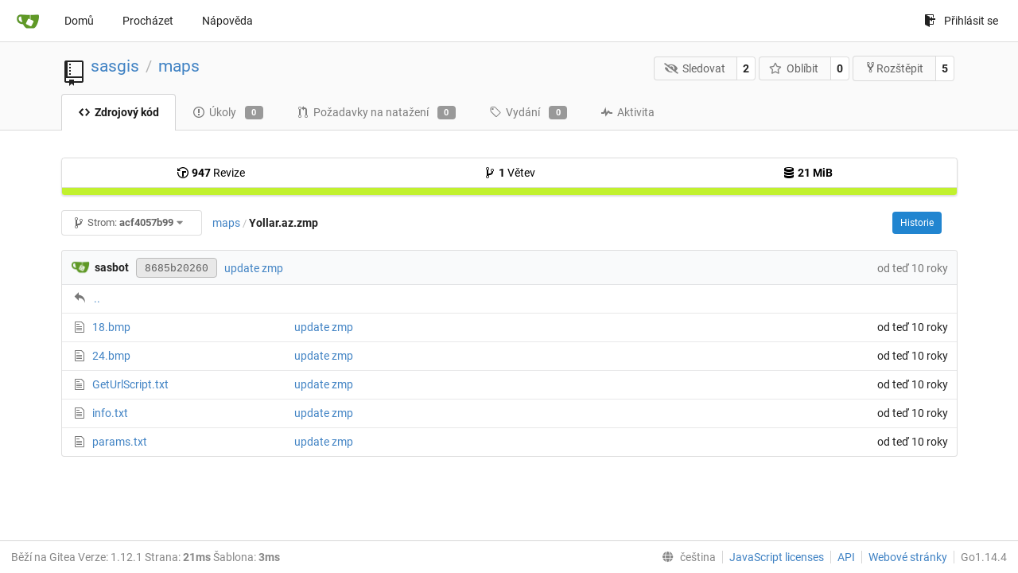

--- FILE ---
content_type: text/html; charset=UTF-8
request_url: http://parasite.kicks-ass.org:3000/sasgis/maps/src/commit/acf4057b99b577ae26d4ecae2dfbcee21ef6da98/Yollar.az.zmp?lang=cs-CZ
body_size: 23198
content:
<!DOCTYPE html>
<html lang="cs-CZ" class="theme-">
<head data-suburl="">
	<meta charset="utf-8">
	<meta name="viewport" content="width=device-width, initial-scale=1">
	<meta http-equiv="x-ua-compatible" content="ie=edge">
	<title>sasgis/maps -  maps - SASGIS </title>
	<link rel="manifest" href="/manifest.json" crossorigin="use-credentials">
	<meta name="theme-color" content="#6cc644">
	<meta name="author" content="sasgis" />
	<meta name="description" content="maps" />
	<meta name="keywords" content="go,git,self-hosted,gitea">
	<meta name="referrer" content="no-referrer" />
	<meta name="_csrf" content="FLQU0Swarf73iz6g3JYwpku-6qs6MTI2ODM4NjU4MjQ3NDcwNDIwMA" />
	
	
	

	<script>
	/*
	@licstart  The following is the entire license notice for the
        JavaScript code in this page.

	Copyright (c) 2016 The Gitea Authors
	Copyright (c) 2015 The Gogs Authors

	Permission is hereby granted, free of charge, to any person obtaining a copy
	of this software and associated documentation files (the "Software"), to deal
	in the Software without restriction, including without limitation the rights
	to use, copy, modify, merge, publish, distribute, sublicense, and/or sell
	copies of the Software, and to permit persons to whom the Software is
	furnished to do so, subject to the following conditions:

	The above copyright notice and this permission notice shall be included in
	all copies or substantial portions of the Software.

	THE SOFTWARE IS PROVIDED "AS IS", WITHOUT WARRANTY OF ANY KIND, EXPRESS OR
	IMPLIED, INCLUDING BUT NOT LIMITED TO THE WARRANTIES OF MERCHANTABILITY,
	FITNESS FOR A PARTICULAR PURPOSE AND NONINFRINGEMENT. IN NO EVENT SHALL THE
	AUTHORS OR COPYRIGHT HOLDERS BE LIABLE FOR ANY CLAIM, DAMAGES OR OTHER
	LIABILITY, WHETHER IN AN ACTION OF CONTRACT, TORT OR OTHERWISE, ARISING FROM,
	OUT OF OR IN CONNECTION WITH THE SOFTWARE OR THE USE OR OTHER DEALINGS IN
	THE SOFTWARE.
	---
	Licensing information for additional javascript libraries can be found at:
	  {{StaticUrlPrefix}}/vendor/librejs.html

	@licend  The above is the entire license notice
        for the JavaScript code in this page.
	*/
	</script>
	<script>
		window.config = {
			AppVer: '1.12.1',
			AppSubUrl: '',
			StaticUrlPrefix: '',
			UseServiceWorker:  true ,
			csrf: 'FLQU0Swarf73iz6g3JYwpku-6qs6MTI2ODM4NjU4MjQ3NDcwNDIwMA',
			HighlightJS: true,
			Minicolors: false,
			SimpleMDE: false,
			Tribute: false,
			U2F: false,
			Heatmap: false,
			heatmapUser: null,
			NotificationSettings: {
				MinTimeout:  10000 ,
				TimeoutStep:   10000 ,
				MaxTimeout:  60000 ,
				EventSourceUpdateTime:  10000 ,
			},
      
		};
	</script>
	<link rel="shortcut icon" href="/img/favicon.png">
	<link rel="mask-icon" href="/img/gitea-safari.svg" color="#609926">
	<link rel="fluid-icon" href="/img/gitea-lg.png" title="SASGIS">
	<link rel="stylesheet" href="/vendor/assets/font-awesome/css/font-awesome.min.css">



	<link rel="stylesheet" href="/fomantic/semantic.min.css?v=5c6cf7677a346751407101ee18e6a4dd">
	<link rel="stylesheet" href="/css/index.css?v=5c6cf7677a346751407101ee18e6a4dd">
	<noscript>
		<style>
			.dropdown:hover > .menu { display: block; }
			.ui.secondary.menu .dropdown.item > .menu { margin-top: 0; }
		</style>
	</noscript>

	<style class="list-search-style"></style>

	
		<meta property="og:title" content="maps" />
		<meta property="og:url" content="http://parasite.kicks-ass.org:3000/sasgis/maps" />
		
	
	<meta property="og:type" content="object" />
	<meta property="og:image" content="http://parasite.kicks-ass.org:3000/user/avatar/sasgis/-1" />

<meta property="og:site_name" content="SASGIS" />


</head>
<body>
	

	<div class="full height">
		<noscript>S JavaScriptem funguje tato webová stránka lépe.</noscript>

		

		
			<div class="ui top secondary stackable main menu following bar light">
				<div class="ui container" id="navbar">
	<div class="item brand" style="justify-content: space-between;">
		<a href="/">
			<img class="ui mini image" src="/img/gitea-sm.png">
		</a>
		<div class="ui basic icon button mobile-only" id="navbar-expand-toggle">
			<i class="sidebar icon"></i>
		</div>
	</div>

	
		<a class="item " href="/">Domů</a>
		<a class="item " href="/explore/repos">Procházet</a>
	

	

	


	
		<a class="item" target="_blank" rel="noopener noreferrer" href="https://docs.gitea.io">Nápověda</a>
		<div class="right stackable menu">
			
			<a class="item" rel="nofollow" href="/user/login?redirect_to=%2fsasgis%2fmaps%2fsrc%2fcommit%2facf4057b99b577ae26d4ecae2dfbcee21ef6da98%2fYollar.az.zmp">
				<svg class="svg octicon-sign-in" width="16" height="16" aria-hidden="true"><use xlink:href="#octicon-sign-in" /></svg> Přihlásit se
			</a>
		</div>
	
</div>

			</div>
		


<div class="repository file list">
	<div class="header-wrapper">

	<div class="ui container">
		<div class="repo-header">
			<div class="ui huge breadcrumb repo-title">
				
					
						<svg class="svg octicon-repo" width="32" height="32" aria-hidden="true"><use xlink:href="#octicon-repo" /></svg>
					
				
				<a href="/sasgis">sasgis</a>
				<div class="divider"> / </div>
				<a href="/sasgis/maps">maps</a>
				
				
				
				
				
			</div>
			
				<div class="repo-buttons">
					<form method="post" action="/sasgis/maps/action/watch?redirect_to=%2fsasgis%2fmaps%2fsrc%2fcommit%2facf4057b99b577ae26d4ecae2dfbcee21ef6da98%2fYollar.az.zmp">
						<input type="hidden" name="_csrf" value="FLQU0Swarf73iz6g3JYwpku-6qs6MTI2ODM4NjU4MjQ3NDcwNDIwMA">
						<div class="ui labeled button" tabindex="0">
							<button type="submit" class="ui compact basic button">
								<i class="icon fa-eye-slash"></i>Sledovat
							</button>
							<a class="ui basic label" href="/sasgis/maps/watchers">
								2
							</a>
						</div>
					</form>
					<form method="post" action="/sasgis/maps/action/star?redirect_to=%2fsasgis%2fmaps%2fsrc%2fcommit%2facf4057b99b577ae26d4ecae2dfbcee21ef6da98%2fYollar.az.zmp">
						<input type="hidden" name="_csrf" value="FLQU0Swarf73iz6g3JYwpku-6qs6MTI2ODM4NjU4MjQ3NDcwNDIwMA">
						<div class="ui labeled button" tabindex="0">
							<button type="submit" class="ui compact basic button">
								<i class="icon star outline"></i>Oblíbit
							</button>
							<a class="ui basic label" href="/sasgis/maps/stars">
								0
							</a>
						</div>
					</form>
					
						<div class="ui labeled button " tabindex="0">
							<a class="ui compact basic button poping up"  data-content="Přihlaste se, aby bylo možné rozštěpit tento repozitář." rel="nofollow" href="/user/login?redirect_to=/repo/fork/3"  data-position="top center" data-variation="tiny">
								<svg class="svg octicon-repo-forked" width="15" height="15" aria-hidden="true"><use xlink:href="#octicon-repo-forked" /></svg>Rozštěpit
							</a>
							<a class="ui basic label" href="/sasgis/maps/forks">
								5
							</a>
						</div>
					
				</div>
			
		</div>
	</div>

	<div class="ui tabs container">
		
			<div class="ui tabular stackable menu navbar">
				
				<a class="active item" href="/sasgis/maps/src/commit/acf4057b99b577ae26d4ecae2dfbcee21ef6da98">
					<svg class="svg octicon-code" width="16" height="16" aria-hidden="true"><use xlink:href="#octicon-code" /></svg> Zdrojový kód
				</a>
				

				
					<a class=" item" href="/sasgis/maps/issues">
						<svg class="svg octicon-issue-opened" width="16" height="16" aria-hidden="true"><use xlink:href="#octicon-issue-opened" /></svg> Úkoly <span class="ui gray small label">0</span>
					</a>
				

				

				
					<a class=" item" href="/sasgis/maps/pulls">
						<svg class="svg octicon-git-pull-request" width="16" height="16" aria-hidden="true"><use xlink:href="#octicon-git-pull-request" /></svg> Požadavky na natažení <span class="ui gray small label">0</span>
					</a>
				

				
				<a class=" item" href="/sasgis/maps/releases">
					<svg class="svg octicon-tag" width="16" height="16" aria-hidden="true"><use xlink:href="#octicon-tag" /></svg> Vydání <span class="ui gray small label">0</span>
				</a>
				

				

				
					<a class=" item" href="/sasgis/maps/activity">
						<svg class="svg octicon-pulse" width="16" height="16" aria-hidden="true"><use xlink:href="#octicon-pulse" /></svg> Aktivita
					</a>
				

				

				
			</div>
		
	</div>
	<div class="ui tabs divider"></div>
</div>

	<div class="ui container">
		



		<div class="ui repo-description">
			<div id="repo-desc">
				
				<a class="link" href=""></a>
			</div>
			
		</div>
		<div class="ui" id="repo-topics">
		
		
		</div>
		
		<div class="hide" id="validate_prompt">
			<span id="count_prompt">Nelze vybrat více než 25 témat</span>
			<span id="format_prompt">Téma musí začínat písmenem nebo číslem, může obsahovat pomlčky („-“) a může být dlouhé až 35 znaků.</span>
		</div>
		
		<div class="ui segments repository-summary">
	<div class="ui segment sub-menu repository-menu">
		<div class="ui two horizontal center link list">
			
				<div class="item">
					<a class="ui" href="/sasgis/maps/commits/commit/acf4057b99b577ae26d4ecae2dfbcee21ef6da98"><svg class="svg octicon-history" width="16" height="16" aria-hidden="true"><use xlink:href="#octicon-history" /></svg> <b>947</b> Revize</a>
				</div>
			
			
				<div class="item">
					<a class="ui" href="/sasgis/maps/branches/"><svg class="svg octicon-git-branch" width="16" height="16" aria-hidden="true"><use xlink:href="#octicon-git-branch" /></svg> <b>1</b> Větev</a>
				</div>
				<div class="item">
					<a class="ui" href="#"><svg class="svg octicon-database" width="16" height="16" aria-hidden="true"><use xlink:href="#octicon-database" /></svg> <b>21 MiB</b></a>
				</div>
			
		</div>
	</div>
	
	<div class="ui segment sub-menu language-stats-details" style="display: none">
		<div class="ui horizontal center link list">
			
			<div class="item">
				<i class="color-icon" style="background-color: #C1F12E"></i>
				<span class="ui"><b>
				
					Batchfile
				
				</b> 100%</span>
			</div>
			
		</div>
	</div>
	<a class="ui segment language-stats">
		
		<div class="bar" style="width: 100%; background-color: #C1F12E">&nbsp;</div>
		
	</a>
	
</div>

		<div class="ui stackable secondary menu mobile--margin-between-items mobile--no-negative-margins">
			<div class="fitted item choose reference">
	<div class="ui floating filter dropdown custom" data-can-create-branch="false" data-no-results="Nebyly nalezeny žádné výsledky.">
		<div class="ui basic small compact button" @click="menuVisible = !menuVisible" @keyup.enter="menuVisible = !menuVisible">
			<span class="text">
				<svg class="svg octicon-git-branch" width="16" height="16" aria-hidden="true"><use xlink:href="#octicon-git-branch" /></svg>
				Strom:
				<strong>acf4057b99</strong>
			</span>
			<i class="dropdown icon"></i>
		</div>
		<div class="data" style="display: none" data-mode="branches">
			
				<div class="item branch " data-url="/sasgis/maps/src/branch/master/Yollar.az.zmp">master</div>
			
			
		</div>
		<div class="menu transition" :class="{visible: menuVisible}" v-if="menuVisible" v-cloak>
			<div class="ui icon search input">
				<i class="filter icon"></i>
				<input name="search" ref="searchField" v-model="searchTerm" @keydown="keydown($event)" placeholder="Filtr pro větev nebo značku...">
			</div>
			<div class="header branch-tag-choice">
				<div class="ui grid">
					<div class="two column row">
						<a class="reference column" href="#" @click="mode = 'branches'; focusSearchField()">
							<span class="text" :class="{black: mode == 'branches'}">
								<svg class="svg octicon-git-branch" width="16" height="16" aria-hidden="true"><use xlink:href="#octicon-git-branch" /></svg> Větve
							</span>
						</a>
						<a class="reference column" href="#" @click="mode = 'tags'; focusSearchField()">
							<span class="text" :class="{black: mode == 'tags'}">
								<i class="reference tags icon"></i> Značky
							</span>
						</a>
					</div>
				</div>
			</div>
			<div class="scrolling menu" ref="scrollContainer">
				<div v-for="(item, index) in filteredItems" :key="item.name" class="item" :class="{selected: item.selected, active: active == index}" @click="selectItem(item)" :ref="'listItem' + index">${ item.name }</div>
				<div class="item" v-if="showCreateNewBranch" :class="{active: active == filteredItems.length}" :ref="'listItem' + filteredItems.length">
					<a href="#" @click="createNewBranch()">
						<div>
							<svg class="svg octicon-git-branch" width="16" height="16" aria-hidden="true"><use xlink:href="#octicon-git-branch" /></svg>
							Vytvořit větev <strong>${ searchTerm }</strong>
						</div>
						<div class="text small">
							
								z „acf4057b99“
							
						</div>
					</a>
					<form ref="newBranchForm" action="/sasgis/maps/branches/_new/commit/acf4057b99b577ae26d4ecae2dfbcee21ef6da98" method="post">
						<input type="hidden" name="_csrf" value="FLQU0Swarf73iz6g3JYwpku-6qs6MTI2ODM4NjU4MjQ3NDcwNDIwMA">
						<input type="hidden" name="new_branch_name" v-model="searchTerm">
					</form>
				</div>
			</div>
			<div class="message" v-if="showNoResults">${ noResults }</div>
		</div>
	</div>
</div>

			
			
			
			
				<div class="fitted item"><span class="ui breadcrumb repo-path"><a class="section" href="/sasgis/maps/src/commit/acf4057b99b577ae26d4ecae2dfbcee21ef6da98" title="maps">maps</a><span class="divider">/</span><span class="active section" title="Yollar.az.zmp">Yollar.az.zmp</span></span></div>
			
			<div class="right fitted item" id="file-buttons">
				<div class="ui tiny blue buttons">
					
						
						
					
					
						<a href="/sasgis/maps/commits/commit/acf4057b99b577ae26d4ecae2dfbcee21ef6da98/Yollar.az.zmp" class="ui button">
							Historie
						</a>
					
				</div>

			</div>
			<div class="fitted item">
				
			</div>
			<div class="fitted item">

				
				
			</div>
		</div>
		
			<table id="repo-files-table" class="ui single line table">
	<thead>
		<tr class="commit-list">
			<th colspan="2">
				
					
						<img class="ui avatar image img-12" src="/avatar/d41d8cd98f00b204e9800998ecf8427e" />
						<strong>sasbot</strong>
					
				
				<a rel="nofollow" class="ui sha label " href="/sasgis/maps/commit/8685b202607b1d6331d496b13f2043fab2607b51">
					<span class="shortsha">8685b20260</span>
					
				</a>
				





				
				<span class="grey commit-summary" title="update zmp"><span class="message-wrapper"><a href="/sasgis/maps/commit/8685b202607b1d6331d496b13f2043fab2607b51" class="default-link">update zmp</a></span>
				
				</span>
			</th>
			<th class="text grey right age"><span class="time-since" title="Sat, 06 Jun 2020 19:00:00 +07">od teď 10 roky</span></th>
		</tr>
	</thead>
	<tbody>
		
			<tr class="has-parent">
				<td colspan="3"><svg class="svg octicon-reply" width="16" height="16" aria-hidden="true"><use xlink:href="#octicon-reply" /></svg><a href="/sasgis/maps/src/commit/acf4057b99b577ae26d4ecae2dfbcee21ef6da98">..</a></td>
			</tr>
		
		
			
			
			<tr>
				
					<td class="name four wide">
						<span class="truncate">
							
								<svg class="svg octicon-file" width="16" height="16" aria-hidden="true"><use xlink:href="#octicon-file" /></svg>
								<a href="/sasgis/maps/src/commit/acf4057b99b577ae26d4ecae2dfbcee21ef6da98/Yollar.az.zmp/18.bmp" title="18.bmp">18.bmp</a>
							
						</span>
					</td>
				
				<td class="message nine wide">
					<span class="truncate">
						<a href="/sasgis/maps/commit/497291a952ccf3e3eaaab4b30e090a0da7587b6e" title="update zmp">update zmp</a>
					</span>
				</td>
				<td class="text right age three wide"><span class="time-since" title="Sat, 06 Jun 2020 19:00:00 +07">od teď 10 roky</span></td>
			</tr>
		
			
			
			<tr>
				
					<td class="name four wide">
						<span class="truncate">
							
								<svg class="svg octicon-file" width="16" height="16" aria-hidden="true"><use xlink:href="#octicon-file" /></svg>
								<a href="/sasgis/maps/src/commit/acf4057b99b577ae26d4ecae2dfbcee21ef6da98/Yollar.az.zmp/24.bmp" title="24.bmp">24.bmp</a>
							
						</span>
					</td>
				
				<td class="message nine wide">
					<span class="truncate">
						<a href="/sasgis/maps/commit/497291a952ccf3e3eaaab4b30e090a0da7587b6e" title="update zmp">update zmp</a>
					</span>
				</td>
				<td class="text right age three wide"><span class="time-since" title="Sat, 06 Jun 2020 19:00:00 +07">od teď 10 roky</span></td>
			</tr>
		
			
			
			<tr>
				
					<td class="name four wide">
						<span class="truncate">
							
								<svg class="svg octicon-file" width="16" height="16" aria-hidden="true"><use xlink:href="#octicon-file" /></svg>
								<a href="/sasgis/maps/src/commit/acf4057b99b577ae26d4ecae2dfbcee21ef6da98/Yollar.az.zmp/GetUrlScript.txt" title="GetUrlScript.txt">GetUrlScript.txt</a>
							
						</span>
					</td>
				
				<td class="message nine wide">
					<span class="truncate">
						<a href="/sasgis/maps/commit/497291a952ccf3e3eaaab4b30e090a0da7587b6e" title="update zmp">update zmp</a>
					</span>
				</td>
				<td class="text right age three wide"><span class="time-since" title="Sat, 06 Jun 2020 19:00:00 +07">od teď 10 roky</span></td>
			</tr>
		
			
			
			<tr>
				
					<td class="name four wide">
						<span class="truncate">
							
								<svg class="svg octicon-file" width="16" height="16" aria-hidden="true"><use xlink:href="#octicon-file" /></svg>
								<a href="/sasgis/maps/src/commit/acf4057b99b577ae26d4ecae2dfbcee21ef6da98/Yollar.az.zmp/info.txt" title="info.txt">info.txt</a>
							
						</span>
					</td>
				
				<td class="message nine wide">
					<span class="truncate">
						<a href="/sasgis/maps/commit/497291a952ccf3e3eaaab4b30e090a0da7587b6e" title="update zmp">update zmp</a>
					</span>
				</td>
				<td class="text right age three wide"><span class="time-since" title="Sat, 06 Jun 2020 19:00:00 +07">od teď 10 roky</span></td>
			</tr>
		
			
			
			<tr>
				
					<td class="name four wide">
						<span class="truncate">
							
								<svg class="svg octicon-file" width="16" height="16" aria-hidden="true"><use xlink:href="#octicon-file" /></svg>
								<a href="/sasgis/maps/src/commit/acf4057b99b577ae26d4ecae2dfbcee21ef6da98/Yollar.az.zmp/params.txt" title="params.txt">params.txt</a>
							
						</span>
					</td>
				
				<td class="message nine wide">
					<span class="truncate">
						<a href="/sasgis/maps/commit/8685b202607b1d6331d496b13f2043fab2607b51" title="update zmp">update zmp</a>
					</span>
				</td>
				<td class="text right age three wide"><span class="time-since" title="Sat, 06 Jun 2020 19:00:00 +07">od teď 10 roky</span></td>
			</tr>
		
	</tbody>
</table>


		
	</div>
</div>


	

	</div>

	

	<footer>
	<div class="ui container">
		<div class="ui left">
			Běží na Gitea Verze: 1.12.1 Strana: <strong>21ms</strong> Šablona: <strong>3ms</strong>
		</div>
		<div class="ui right links">
			
			<div class="ui language bottom floating slide up dropdown link item">
				<i class="world icon"></i>
				<div class="text">čeština</div>
				<div class="menu">
					
						<a lang="cs-CZ" class="item active selected" href="#">čeština</a>
					
						<a lang="en-US" class="item " href="/sasgis/maps/src/commit/acf4057b99b577ae26d4ecae2dfbcee21ef6da98/Yollar.az.zmp?lang=en-US">English</a>
					
						<a lang="zh-CN" class="item " href="/sasgis/maps/src/commit/acf4057b99b577ae26d4ecae2dfbcee21ef6da98/Yollar.az.zmp?lang=zh-CN">简体中文</a>
					
						<a lang="zh-HK" class="item " href="/sasgis/maps/src/commit/acf4057b99b577ae26d4ecae2dfbcee21ef6da98/Yollar.az.zmp?lang=zh-HK">繁體中文（香港）</a>
					
						<a lang="zh-TW" class="item " href="/sasgis/maps/src/commit/acf4057b99b577ae26d4ecae2dfbcee21ef6da98/Yollar.az.zmp?lang=zh-TW">繁體中文（台灣）</a>
					
						<a lang="de-DE" class="item " href="/sasgis/maps/src/commit/acf4057b99b577ae26d4ecae2dfbcee21ef6da98/Yollar.az.zmp?lang=de-DE">Deutsch</a>
					
						<a lang="fr-FR" class="item " href="/sasgis/maps/src/commit/acf4057b99b577ae26d4ecae2dfbcee21ef6da98/Yollar.az.zmp?lang=fr-FR">français</a>
					
						<a lang="nl-NL" class="item " href="/sasgis/maps/src/commit/acf4057b99b577ae26d4ecae2dfbcee21ef6da98/Yollar.az.zmp?lang=nl-NL">Nederlands</a>
					
						<a lang="lv-LV" class="item " href="/sasgis/maps/src/commit/acf4057b99b577ae26d4ecae2dfbcee21ef6da98/Yollar.az.zmp?lang=lv-LV">latviešu</a>
					
						<a lang="ru-RU" class="item " href="/sasgis/maps/src/commit/acf4057b99b577ae26d4ecae2dfbcee21ef6da98/Yollar.az.zmp?lang=ru-RU">русский</a>
					
						<a lang="uk-UA" class="item " href="/sasgis/maps/src/commit/acf4057b99b577ae26d4ecae2dfbcee21ef6da98/Yollar.az.zmp?lang=uk-UA">Українська</a>
					
						<a lang="ja-JP" class="item " href="/sasgis/maps/src/commit/acf4057b99b577ae26d4ecae2dfbcee21ef6da98/Yollar.az.zmp?lang=ja-JP">日本語</a>
					
						<a lang="es-ES" class="item " href="/sasgis/maps/src/commit/acf4057b99b577ae26d4ecae2dfbcee21ef6da98/Yollar.az.zmp?lang=es-ES">español</a>
					
						<a lang="pt-BR" class="item " href="/sasgis/maps/src/commit/acf4057b99b577ae26d4ecae2dfbcee21ef6da98/Yollar.az.zmp?lang=pt-BR">português do Brasil</a>
					
						<a lang="pt-PT" class="item " href="/sasgis/maps/src/commit/acf4057b99b577ae26d4ecae2dfbcee21ef6da98/Yollar.az.zmp?lang=pt-PT">Português de Portugal</a>
					
						<a lang="pl-PL" class="item " href="/sasgis/maps/src/commit/acf4057b99b577ae26d4ecae2dfbcee21ef6da98/Yollar.az.zmp?lang=pl-PL">polski</a>
					
						<a lang="bg-BG" class="item " href="/sasgis/maps/src/commit/acf4057b99b577ae26d4ecae2dfbcee21ef6da98/Yollar.az.zmp?lang=bg-BG">български</a>
					
						<a lang="it-IT" class="item " href="/sasgis/maps/src/commit/acf4057b99b577ae26d4ecae2dfbcee21ef6da98/Yollar.az.zmp?lang=it-IT">italiano</a>
					
						<a lang="fi-FI" class="item " href="/sasgis/maps/src/commit/acf4057b99b577ae26d4ecae2dfbcee21ef6da98/Yollar.az.zmp?lang=fi-FI">suomi</a>
					
						<a lang="tr-TR" class="item " href="/sasgis/maps/src/commit/acf4057b99b577ae26d4ecae2dfbcee21ef6da98/Yollar.az.zmp?lang=tr-TR">Türkçe</a>
					
						<a lang="sr-SP" class="item " href="/sasgis/maps/src/commit/acf4057b99b577ae26d4ecae2dfbcee21ef6da98/Yollar.az.zmp?lang=sr-SP">српски</a>
					
						<a lang="sv-SE" class="item " href="/sasgis/maps/src/commit/acf4057b99b577ae26d4ecae2dfbcee21ef6da98/Yollar.az.zmp?lang=sv-SE">svenska</a>
					
						<a lang="ko-KR" class="item " href="/sasgis/maps/src/commit/acf4057b99b577ae26d4ecae2dfbcee21ef6da98/Yollar.az.zmp?lang=ko-KR">한국어</a>
					
				</div>
			</div>
			<a href="/vendor/librejs.html" data-jslicense="1">JavaScript licenses</a>
			<a href="/api/swagger">API</a>
			<a target="_blank" rel="noopener noreferrer" href="https://gitea.io">Webové stránky</a>
			
			<span class="version">Go1.14.4</span>
		</div>
	</div>
</footer>


	<script src="/js/jquery.js?v=5c6cf7677a346751407101ee18e6a4dd"></script>








	<script src="/fomantic/semantic.min.js?v=5c6cf7677a346751407101ee18e6a4dd"></script>
	<script src="/js/index.js?v=5c6cf7677a346751407101ee18e6a4dd"></script>

</body>
</html>



--- FILE ---
content_type: text/css; charset=utf-8
request_url: http://parasite.kicks-ass.org:3000/css/index.css?v=5c6cf7677a346751407101ee18e6a4dd
body_size: 124299
content:
svg.vch__wrapper[data-v-a9cfea66]{font-family:-apple-system,BlinkMacSystemFont,Segoe UI,Roboto,Oxygen,Ubuntu,Cantarell,Open Sans,Helvetica Neue,sans-serif;line-height:10px}svg.vch__wrapper .vch__months__labels__wrapper text.vch__month__label[data-v-a9cfea66]{font-size:10px}svg.vch__wrapper .vch__days__labels__wrapper text.vch__day__label[data-v-a9cfea66],svg.vch__wrapper .vch__legend__wrapper text[data-v-a9cfea66]{font-size:9px}svg.vch__wrapper .vch__days__labels__wrapper text.vch__day__label[data-v-a9cfea66],svg.vch__wrapper .vch__legend__wrapper text[data-v-a9cfea66],svg.vch__wrapper .vch__months__labels__wrapper text.vch__month__label[data-v-a9cfea66]{fill:#767676}svg.vch__wrapper rect.vch__day__square[data-v-a9cfea66]:hover{stroke:#555;stroke-width:1px}svg.vch__wrapper rect.vch__day__square[data-v-a9cfea66]:focus{outline:none}.vue-tooltip-theme.tooltip{display:block!important;z-index:10000}.vue-tooltip-theme.tooltip .tooltip-inner{background:rgba(0,0,0,.7);border-radius:3px;color:#ebedf0;font-family:-apple-system,BlinkMacSystemFont,Segoe UI,Roboto,Oxygen,Ubuntu,Cantarell,Open Sans,Helvetica Neue,sans-serif;font-size:12px;line-height:16px;padding:14px 10px}.vue-tooltip-theme.tooltip .tooltip-inner b{color:#fff}.vue-tooltip-theme.tooltip .tooltip-arrow{width:0;height:0;border-style:solid;position:absolute;margin:5px;border-color:#000;z-index:1}.vue-tooltip-theme.tooltip[x-placement^=top]{margin-bottom:5px}.vue-tooltip-theme.tooltip[x-placement^=top] .tooltip-arrow{border-width:5px 5px 0;border-left-color:transparent!important;border-right-color:transparent!important;border-bottom-color:transparent!important;bottom:-5px;left:calc(50% - 5px);margin-top:0;margin-bottom:0}.vue-tooltip-theme.tooltip[x-placement^=bottom]{margin-top:5px}.vue-tooltip-theme.tooltip[x-placement^=bottom] .tooltip-arrow{border-width:0 5px 5px;border-left-color:transparent!important;border-right-color:transparent!important;border-top-color:transparent!important;top:-5px;left:calc(50% - 5px);margin-top:0;margin-bottom:0}.vue-tooltip-theme.tooltip[x-placement^=right]{margin-left:5px}.vue-tooltip-theme.tooltip[x-placement^=right] .tooltip-arrow{border-width:5px 5px 5px 0;border-left-color:transparent!important;border-top-color:transparent!important;border-bottom-color:transparent!important;left:-5px;top:calc(50% - 5px);margin-left:0;margin-right:0}.vue-tooltip-theme.tooltip[x-placement^=left]{margin-right:5px}.vue-tooltip-theme.tooltip[x-placement^=left] .tooltip-arrow{border-width:5px 0 5px 5px;border-top-color:transparent!important;border-right-color:transparent!important;border-bottom-color:transparent!important;right:-5px;top:calc(50% - 5px);margin-left:0;margin-right:0}.vue-tooltip-theme.tooltip[aria-hidden=true]{visibility:hidden;opacity:0;transition:opacity .15s,visibility .15s}.vue-tooltip-theme.tooltip[aria-hidden=false]{visibility:visible;opacity:1;transition:opacity .15s}.hljs{display:block;overflow-x:auto;padding:.5em;color:#333;background:#f8f8f8}.hljs-comment,.hljs-quote{color:#998;font-style:italic}.hljs-keyword,.hljs-selector-tag,.hljs-subst{color:#333;font-weight:700}.hljs-literal,.hljs-number,.hljs-tag .hljs-attr,.hljs-template-variable,.hljs-variable{color:teal}.hljs-doctag,.hljs-string{color:#d14}.hljs-section,.hljs-selector-id,.hljs-title{color:#900;font-weight:700}.hljs-subst{font-weight:400}.hljs-class .hljs-title,.hljs-type{color:#458;font-weight:700}.hljs-attribute,.hljs-name,.hljs-tag{color:navy;font-weight:400}.hljs-link,.hljs-regexp{color:#009926}.hljs-bullet,.hljs-symbol{color:#990073}.hljs-built_in,.hljs-builtin-name{color:#0086b3}.hljs-meta{color:#999;font-weight:700}.hljs-deletion{background:#fdd}.hljs-addition{background:#dfd}.hljs-emphasis{font-style:italic}.hljs-strong{font-weight:700}#git-graph-container,#rel-container{float:left}#rel-container{max-width:30%;overflow-x:auto}#git-graph-container{overflow-x:auto;width:100%}#git-graph-container li{list-style-type:none;height:20px;line-height:20px;white-space:nowrap}#git-graph-container li .node-relation{font-family:Bitstream Vera Sans Mono,Courier,monospace}#git-graph-container li .author{color:#666}#git-graph-container li .time{color:#999;font-size:80%}#git-graph-container li a{color:#000}#git-graph-container li a:hover{text-decoration:underline}#git-graph-container li a em{color:#b00;border-bottom:1px dotted #bbb;text-decoration:none;font-style:normal}#rev-container{width:100%}#rev-list{margin:0;padding:0 5px;min-width:95%}#graph-raw-list{margin:0}.svg{display:inline-block;vertical-align:text-top;fill:currentColor}.middle .svg{vertical-align:middle}.tribute-container{box-shadow:0 1px 3px 1px #c7c7c7}.tribute-container ul{background:#fff}.tribute-container li{padding:8px 12px;border-bottom:1px solid #dcdcdc}.tribute-container li img{display:inline-block;vertical-align:middle;width:28px;height:28px;margin-right:5px}.tribute-container li span.fullname{font-weight:400;font-size:.8rem;margin-left:3px}.tribute-container li.highlight,.tribute-container li:hover{background:#2185d0;color:#fff}.tribute-item{display:flex;align-items:center}.tribute-item .emoji{margin-right:.5rem}@font-face{font-family:Roboto;font-style:normal;font-weight:400;src:local("Roboto"),local("Roboto-Regular"),url(../vendor/assets/roboto-fonts/roboto-v20-latin-ext_cyrillic-ext_latin_greek_vietnamese_cyrillic_greek-ext-regular.woff2) format("woff2"),url(../vendor/assets/roboto-fonts/roboto-v20-latin-ext_cyrillic-ext_latin_greek_vietnamese_cyrillic_greek-ext-regular.woff) format("woff")}@font-face{font-family:Roboto;font-style:italic;font-weight:400;src:local("Roboto Italic"),local("Roboto-Italic"),url(../vendor/assets/roboto-fonts/roboto-v20-latin-ext_cyrillic-ext_latin_greek_vietnamese_cyrillic_greek-ext-italic.woff2) format("woff2"),url(../vendor/assets/roboto-fonts/roboto-v20-latin-ext_cyrillic-ext_latin_greek_vietnamese_cyrillic_greek-ext-italic.woff) format("woff")}@font-face{font-family:Roboto;font-style:normal;font-weight:700;src:local("Roboto Bold"),local("Roboto-Bold"),url(../vendor/assets/roboto-fonts/roboto-v20-latin-ext_cyrillic-ext_latin_greek_vietnamese_cyrillic_greek-ext-700.woff2) format("woff2"),url(../vendor/assets/roboto-fonts/roboto-v20-latin-ext_cyrillic-ext_latin_greek_vietnamese_cyrillic_greek-ext-700.woff) format("woff")}@font-face{font-family:Roboto;font-style:italic;font-weight:700;src:local("Roboto Bold Italic"),local("Roboto-BoldItalic"),url(../vendor/assets/roboto-fonts/roboto-v20-latin-ext_cyrillic-ext_latin_greek_vietnamese_cyrillic_greek-ext-700italic.woff2) format("woff2"),url(../vendor/assets/roboto-fonts/roboto-v20-latin-ext_cyrillic-ext_latin_greek_vietnamese_cyrillic_greek-ext-700italic.woff) format("woff")}@font-face{font-family:Yu Gothic;src:local("Yu Gothic Medium");font-weight:400}@font-face{font-family:Yu Gothic;src:local("Yu Gothic Bold");font-weight:700}@font-face{font-family:Noto Color Emoji;src:local("Noto Color Emoji"),local("Noto-Color-Emoji"),url(../vendor/assets/noto-color-emoji/NotoColorEmoji.ttf) format("truetype")}.markdown:not(code),textarea{font-family:-apple-system,BlinkMacSystemFont,system-ui,Segoe UI,Roboto,Ubuntu,Cantarell,Noto Sans,sans-serif,Helvetica,Arial,Apple Color Emoji,Segoe UI Emoji,Segoe UI Symbol,Noto Color Emoji}h1,h2,h3,h4,h5{font-family:Roboto,-apple-system,BlinkMacSystemFont,system-ui,Segoe UI,Ubuntu,Cantarell,Noto Sans,sans-serif,Helvetica,Arial,Apple Color Emoji,Segoe UI Emoji,Segoe UI Symbol,Noto Color Emoji}.home .hero h1,.home .hero h2{font-family:PT Sans Narrow,Roboto,-apple-system,BlinkMacSystemFont,system-ui,Segoe UI,Ubuntu,Cantarell,Noto Sans,sans-serif,Helvetica,Arial,Apple Color Emoji,Segoe UI Emoji,Segoe UI Symbol,Noto Color Emoji}.ui.accordion .title:not(.ui),.ui.button,.ui.card>.content>.header.ui.card>.content>.header,.ui.category.search>.results .category>.name,.ui.form input:not([type]),.ui.form input[type=date],.ui.form input[type=datetime-local],.ui.form input[type=email],.ui.form input[type=file],.ui.form input[type=number],.ui.form input[type=password],.ui.form input[type=search],.ui.form input[type=tel],.ui.form input[type=text],.ui.form input[type=time],.ui.form input[type=url],.ui.header,.ui.input>input,.ui.input input,.ui.items>.item>.content>.header,.ui.language>.menu>.item,.ui.list .list>.item .header,.ui.list>.item .header,.ui.menu,.ui.message .header,.ui.modal>.header,.ui.popup>.header,.ui.search>.results .result .title,.ui.search>.results>.message .header,.ui.statistic>.label,.ui.statistic>.value,.ui.statistics .statistic>.label,.ui.statistics .statistic>.value,.ui.steps .step .title,.ui.text.container,body{font-family:Roboto,-apple-system,BlinkMacSystemFont,system-ui,Segoe UI,Ubuntu,Cantarell,Noto Sans,sans-serif,Helvetica,Arial,Apple Color Emoji,Segoe UI Emoji,Segoe UI Symbol,Noto Color Emoji}body{background-color:#fff;overflow-y:auto;-webkit-font-smoothing:antialiased;display:flex;flex-direction:column}:lang(ja) .markdown:not(code),:lang(ja) textarea{font-family:-apple-system,BlinkMacSystemFont,system-ui,Segoe UI,Roboto,Ubuntu,Cantarell,Noto Sans,sans-serif,Helvetica,Arial,Apple Color Emoji,Segoe UI Emoji,Segoe UI Symbol,Noto Color Emoji,Hiragino Kaku Gothic ProN,Yu Gothic,Source Han Sans JP,Noto Sans CJK JP,Droid Sans Japanese,Meiryo,MS PGothic}:lang(ja) h1,:lang(ja) h2,:lang(ja) h3,:lang(ja) h4,:lang(ja) h5{font-family:Roboto,-apple-system,BlinkMacSystemFont,system-ui,Segoe UI,Ubuntu,Cantarell,Noto Sans,sans-serif,Helvetica,Arial,Apple Color Emoji,Segoe UI Emoji,Segoe UI Symbol,Noto Color Emoji,Hiragino Kaku Gothic ProN,Yu Gothic,Source Han Sans JP,Noto Sans CJK JP,Droid Sans Japanese,Meiryo,MS PGothic}:lang(ja) .home .hero h1,:lang(ja) .home .hero h2{font-family:PT Sans Narrow,Roboto,-apple-system,BlinkMacSystemFont,system-ui,Segoe UI,Ubuntu,Cantarell,Noto Sans,sans-serif,Helvetica,Arial,Apple Color Emoji,Segoe UI Emoji,Segoe UI Symbol,Noto Color Emoji,Hiragino Kaku Gothic ProN,Yu Gothic,Source Han Sans JP,Noto Sans CJK JP,Droid Sans Japanese,Meiryo,MS PGothic}.ui.language>.menu>.item:lang(ja),:lang(ja) .ui.accordion .title:not(.ui),:lang(ja) .ui.button,:lang(ja) .ui.card>.content>.header.ui.card>.content>.header,:lang(ja) .ui.category.search>.results .category>.name,:lang(ja) .ui.form input:not([type]),:lang(ja) .ui.form input[type=date],:lang(ja) .ui.form input[type=datetime-local],:lang(ja) .ui.form input[type=email],:lang(ja) .ui.form input[type=file],:lang(ja) .ui.form input[type=number],:lang(ja) .ui.form input[type=password],:lang(ja) .ui.form input[type=search],:lang(ja) .ui.form input[type=tel],:lang(ja) .ui.form input[type=text],:lang(ja) .ui.form input[type=time],:lang(ja) .ui.form input[type=url],:lang(ja) .ui.header,:lang(ja) .ui.input>input,:lang(ja) .ui.input input,:lang(ja) .ui.items>.item>.content>.header,:lang(ja) .ui.list .list>.item .header,:lang(ja) .ui.list>.item .header,:lang(ja) .ui.menu,:lang(ja) .ui.message .header,:lang(ja) .ui.modal>.header,:lang(ja) .ui.popup>.header,:lang(ja) .ui.search>.results .result .title,:lang(ja) .ui.search>.results>.message .header,:lang(ja) .ui.statistic>.label,:lang(ja) .ui.statistic>.value,:lang(ja) .ui.statistics .statistic>.label,:lang(ja) .ui.statistics .statistic>.value,:lang(ja) .ui.steps .step .title,:lang(ja) .ui.text.container,:lang(ja) body{font-family:Roboto,-apple-system,BlinkMacSystemFont,system-ui,Segoe UI,Ubuntu,Cantarell,Noto Sans,sans-serif,Helvetica,Arial,Apple Color Emoji,Segoe UI Emoji,Segoe UI Symbol,Noto Color Emoji,Hiragino Kaku Gothic ProN,Yu Gothic,Source Han Sans JP,Noto Sans CJK JP,Droid Sans Japanese,Meiryo,MS PGothic}:lang(zh-CN) .markdown:not(code),:lang(zh-CN) textarea{font-family:-apple-system,BlinkMacSystemFont,system-ui,Segoe UI,Roboto,Ubuntu,Cantarell,Noto Sans,sans-serif,Helvetica,Arial,Apple Color Emoji,Segoe UI Emoji,Segoe UI Symbol,Noto Color Emoji,PingFang SC,Hiragino Sans GB,Source Han Sans CN,Source Han Sans SC,Noto Sans CJK SC,Microsoft YaHei,Heiti SC,SimHei}:lang(zh-CN) h1,:lang(zh-CN) h2,:lang(zh-CN) h3,:lang(zh-CN) h4,:lang(zh-CN) h5{font-family:Roboto,-apple-system,BlinkMacSystemFont,system-ui,Segoe UI,Ubuntu,Cantarell,Noto Sans,sans-serif,Helvetica,Arial,Apple Color Emoji,Segoe UI Emoji,Segoe UI Symbol,Noto Color Emoji,PingFang SC,Hiragino Sans GB,Source Han Sans CN,Source Han Sans SC,Noto Sans CJK SC,Microsoft YaHei,Heiti SC,SimHei}:lang(zh-CN) .home .hero h1,:lang(zh-CN) .home .hero h2{font-family:PT Sans Narrow,Roboto,-apple-system,BlinkMacSystemFont,system-ui,Segoe UI,Ubuntu,Cantarell,Noto Sans,sans-serif,Helvetica,Arial,Apple Color Emoji,Segoe UI Emoji,Segoe UI Symbol,Noto Color Emoji,PingFang SC,Hiragino Sans GB,Source Han Sans CN,Source Han Sans SC,Noto Sans CJK SC,Microsoft YaHei,Heiti SC,SimHei}.ui.language>.menu>.item:lang(zh-CN),:lang(zh-CN) .ui.accordion .title:not(.ui),:lang(zh-CN) .ui.button,:lang(zh-CN) .ui.card>.content>.header.ui.card>.content>.header,:lang(zh-CN) .ui.category.search>.results .category>.name,:lang(zh-CN) .ui.form input:not([type]),:lang(zh-CN) .ui.form input[type=date],:lang(zh-CN) .ui.form input[type=datetime-local],:lang(zh-CN) .ui.form input[type=email],:lang(zh-CN) .ui.form input[type=file],:lang(zh-CN) .ui.form input[type=number],:lang(zh-CN) .ui.form input[type=password],:lang(zh-CN) .ui.form input[type=search],:lang(zh-CN) .ui.form input[type=tel],:lang(zh-CN) .ui.form input[type=text],:lang(zh-CN) .ui.form input[type=time],:lang(zh-CN) .ui.form input[type=url],:lang(zh-CN) .ui.header,:lang(zh-CN) .ui.input>input,:lang(zh-CN) .ui.input input,:lang(zh-CN) .ui.items>.item>.content>.header,:lang(zh-CN) .ui.list .list>.item .header,:lang(zh-CN) .ui.list>.item .header,:lang(zh-CN) .ui.menu,:lang(zh-CN) .ui.message .header,:lang(zh-CN) .ui.modal>.header,:lang(zh-CN) .ui.popup>.header,:lang(zh-CN) .ui.search>.results .result .title,:lang(zh-CN) .ui.search>.results>.message .header,:lang(zh-CN) .ui.statistic>.label,:lang(zh-CN) .ui.statistic>.value,:lang(zh-CN) .ui.statistics .statistic>.label,:lang(zh-CN) .ui.statistics .statistic>.value,:lang(zh-CN) .ui.steps .step .title,:lang(zh-CN) .ui.text.container,:lang(zh-CN) body{font-family:Roboto,-apple-system,BlinkMacSystemFont,system-ui,Segoe UI,Ubuntu,Cantarell,Noto Sans,sans-serif,Helvetica,Arial,Apple Color Emoji,Segoe UI Emoji,Segoe UI Symbol,Noto Color Emoji,PingFang SC,Hiragino Sans GB,Source Han Sans CN,Source Han Sans SC,Noto Sans CJK SC,Microsoft YaHei,Heiti SC,SimHei}:lang(zh-TW) .markdown:not(code),:lang(zh-TW) textarea{font-family:-apple-system,BlinkMacSystemFont,system-ui,Segoe UI,Roboto,Ubuntu,Cantarell,Noto Sans,sans-serif,Helvetica,Arial,Apple Color Emoji,Segoe UI Emoji,Segoe UI Symbol,Noto Color Emoji,PingFang TC,Hiragino Sans TC,Source Han Sans TW,Source Han Sans TC,Noto Sans CJK TC,Microsoft JhengHei,Heiti TC,PMingLiU}:lang(zh-TW) h1,:lang(zh-TW) h2,:lang(zh-TW) h3,:lang(zh-TW) h4,:lang(zh-TW) h5{font-family:Roboto,-apple-system,BlinkMacSystemFont,system-ui,Segoe UI,Ubuntu,Cantarell,Noto Sans,sans-serif,Helvetica,Arial,Apple Color Emoji,Segoe UI Emoji,Segoe UI Symbol,Noto Color Emoji,PingFang TC,Hiragino Sans TC,Source Han Sans TW,Source Han Sans TC,Noto Sans CJK TC,Microsoft JhengHei,Heiti TC,PMingLiU}:lang(zh-TW) .home .hero h1,:lang(zh-TW) .home .hero h2{font-family:PT Sans Narrow,Roboto,-apple-system,BlinkMacSystemFont,system-ui,Segoe UI,Ubuntu,Cantarell,Noto Sans,sans-serif,Helvetica,Arial,Apple Color Emoji,Segoe UI Emoji,Segoe UI Symbol,Noto Color Emoji,PingFang TC,Hiragino Sans TC,Source Han Sans TW,Source Han Sans TC,Noto Sans CJK TC,Microsoft JhengHei,Heiti TC,PMingLiU}.ui.language>.menu>.item:lang(zh-TW),:lang(zh-TW) .ui.accordion .title:not(.ui),:lang(zh-TW) .ui.button,:lang(zh-TW) .ui.card>.content>.header.ui.card>.content>.header,:lang(zh-TW) .ui.category.search>.results .category>.name,:lang(zh-TW) .ui.form input:not([type]),:lang(zh-TW) .ui.form input[type=date],:lang(zh-TW) .ui.form input[type=datetime-local],:lang(zh-TW) .ui.form input[type=email],:lang(zh-TW) .ui.form input[type=file],:lang(zh-TW) .ui.form input[type=number],:lang(zh-TW) .ui.form input[type=password],:lang(zh-TW) .ui.form input[type=search],:lang(zh-TW) .ui.form input[type=tel],:lang(zh-TW) .ui.form input[type=text],:lang(zh-TW) .ui.form input[type=time],:lang(zh-TW) .ui.form input[type=url],:lang(zh-TW) .ui.header,:lang(zh-TW) .ui.input>input,:lang(zh-TW) .ui.input input,:lang(zh-TW) .ui.items>.item>.content>.header,:lang(zh-TW) .ui.list .list>.item .header,:lang(zh-TW) .ui.list>.item .header,:lang(zh-TW) .ui.menu,:lang(zh-TW) .ui.message .header,:lang(zh-TW) .ui.modal>.header,:lang(zh-TW) .ui.popup>.header,:lang(zh-TW) .ui.search>.results .result .title,:lang(zh-TW) .ui.search>.results>.message .header,:lang(zh-TW) .ui.statistic>.label,:lang(zh-TW) .ui.statistic>.value,:lang(zh-TW) .ui.statistics .statistic>.label,:lang(zh-TW) .ui.statistics .statistic>.value,:lang(zh-TW) .ui.steps .step .title,:lang(zh-TW) .ui.text.container,:lang(zh-TW) body{font-family:Roboto,-apple-system,BlinkMacSystemFont,system-ui,Segoe UI,Ubuntu,Cantarell,Noto Sans,sans-serif,Helvetica,Arial,Apple Color Emoji,Segoe UI Emoji,Segoe UI Symbol,Noto Color Emoji,PingFang TC,Hiragino Sans TC,Source Han Sans TW,Source Han Sans TC,Noto Sans CJK TC,Microsoft JhengHei,Heiti TC,PMingLiU}:lang(zh-HK) .markdown:not(code),:lang(zh-HK) textarea{font-family:-apple-system,BlinkMacSystemFont,system-ui,Segoe UI,Roboto,Ubuntu,Cantarell,Noto Sans,sans-serif,Helvetica,Arial,Apple Color Emoji,Segoe UI Emoji,Segoe UI Symbol,Noto Color Emoji,PingFang HK,Hiragino Sans TC,Source Han Sans HK,Source Han Sans TC,Noto Sans CJK TC,Microsoft JhengHei,Heiti TC,PMingLiU_HKSCS,PMingLiU}:lang(zh-HK) h1,:lang(zh-HK) h2,:lang(zh-HK) h3,:lang(zh-HK) h4,:lang(zh-HK) h5{font-family:Roboto,-apple-system,BlinkMacSystemFont,system-ui,Segoe UI,Ubuntu,Cantarell,Noto Sans,sans-serif,Helvetica,Arial,Apple Color Emoji,Segoe UI Emoji,Segoe UI Symbol,Noto Color Emoji,PingFang HK,Hiragino Sans TC,Source Han Sans HK,Source Han Sans TC,Noto Sans CJK TC,Microsoft JhengHei,Heiti TC,PMingLiU_HKSCS,PMingLiU}:lang(zh-HK) .home .hero h1,:lang(zh-HK) .home .hero h2{font-family:PT Sans Narrow,Roboto,-apple-system,BlinkMacSystemFont,system-ui,Segoe UI,Ubuntu,Cantarell,Noto Sans,sans-serif,Helvetica,Arial,Apple Color Emoji,Segoe UI Emoji,Segoe UI Symbol,Noto Color Emoji,PingFang HK,Hiragino Sans TC,Source Han Sans HK,Source Han Sans TC,Noto Sans CJK TC,Microsoft JhengHei,Heiti TC,PMingLiU_HKSCS,PMingLiU}.ui.language>.menu>.item:lang(zh-HK),:lang(zh-HK) .ui.accordion .title:not(.ui),:lang(zh-HK) .ui.button,:lang(zh-HK) .ui.card>.content>.header.ui.card>.content>.header,:lang(zh-HK) .ui.category.search>.results .category>.name,:lang(zh-HK) .ui.form input:not([type]),:lang(zh-HK) .ui.form input[type=date],:lang(zh-HK) .ui.form input[type=datetime-local],:lang(zh-HK) .ui.form input[type=email],:lang(zh-HK) .ui.form input[type=file],:lang(zh-HK) .ui.form input[type=number],:lang(zh-HK) .ui.form input[type=password],:lang(zh-HK) .ui.form input[type=search],:lang(zh-HK) .ui.form input[type=tel],:lang(zh-HK) .ui.form input[type=text],:lang(zh-HK) .ui.form input[type=time],:lang(zh-HK) .ui.form input[type=url],:lang(zh-HK) .ui.header,:lang(zh-HK) .ui.input>input,:lang(zh-HK) .ui.input input,:lang(zh-HK) .ui.items>.item>.content>.header,:lang(zh-HK) .ui.list .list>.item .header,:lang(zh-HK) .ui.list>.item .header,:lang(zh-HK) .ui.menu,:lang(zh-HK) .ui.message .header,:lang(zh-HK) .ui.modal>.header,:lang(zh-HK) .ui.popup>.header,:lang(zh-HK) .ui.search>.results .result .title,:lang(zh-HK) .ui.search>.results>.message .header,:lang(zh-HK) .ui.statistic>.label,:lang(zh-HK) .ui.statistic>.value,:lang(zh-HK) .ui.statistics .statistic>.label,:lang(zh-HK) .ui.statistics .statistic>.value,:lang(zh-HK) .ui.steps .step .title,:lang(zh-HK) .ui.text.container,:lang(zh-HK) body{font-family:Roboto,-apple-system,BlinkMacSystemFont,system-ui,Segoe UI,Ubuntu,Cantarell,Noto Sans,sans-serif,Helvetica,Arial,Apple Color Emoji,Segoe UI Emoji,Segoe UI Symbol,Noto Color Emoji,PingFang HK,Hiragino Sans TC,Source Han Sans HK,Source Han Sans TC,Noto Sans CJK TC,Microsoft JhengHei,Heiti TC,PMingLiU_HKSCS,PMingLiU}:lang(ko) .markdown:not(code),:lang(ko) textarea{font-family:-apple-system,BlinkMacSystemFont,system-ui,Segoe UI,Roboto,Ubuntu,Cantarell,Noto Sans,sans-serif,Helvetica,Arial,Apple Color Emoji,Segoe UI Emoji,Segoe UI Symbol,Noto Color Emoji,Apple SD Gothic Neo,NanumBarunGothic,Malgun Gothic,Gulim,Dotum,Nanum Gothic,Source Han Sans KR,Noto Sans CJK KR}:lang(ko) h1,:lang(ko) h2,:lang(ko) h3,:lang(ko) h4,:lang(ko) h5{font-family:Roboto,-apple-system,BlinkMacSystemFont,system-ui,Segoe UI,Ubuntu,Cantarell,Noto Sans,sans-serif,Helvetica,Arial,Apple Color Emoji,Segoe UI Emoji,Segoe UI Symbol,Noto Color Emoji,Apple SD Gothic Neo,NanumBarunGothic,Malgun Gothic,Gulim,Dotum,Nanum Gothic,Source Han Sans KR,Noto Sans CJK KR}:lang(ko) .home .hero h1,:lang(ko) .home .hero h2{font-family:PT Sans Narrow,Roboto,-apple-system,BlinkMacSystemFont,system-ui,Segoe UI,Ubuntu,Cantarell,Noto Sans,sans-serif,Helvetica,Arial,Apple Color Emoji,Segoe UI Emoji,Segoe UI Symbol,Noto Color Emoji,Apple SD Gothic Neo,NanumBarunGothic,Malgun Gothic,Gulim,Dotum,Nanum Gothic,Source Han Sans KR,Noto Sans CJK KR}.ui.language>.menu>.item:lang(ko),:lang(ko) .ui.accordion .title:not(.ui),:lang(ko) .ui.button,:lang(ko) .ui.card>.content>.header.ui.card>.content>.header,:lang(ko) .ui.category.search>.results .category>.name,:lang(ko) .ui.form input:not([type]),:lang(ko) .ui.form input[type=date],:lang(ko) .ui.form input[type=datetime-local],:lang(ko) .ui.form input[type=email],:lang(ko) .ui.form input[type=file],:lang(ko) .ui.form input[type=number],:lang(ko) .ui.form input[type=password],:lang(ko) .ui.form input[type=search],:lang(ko) .ui.form input[type=tel],:lang(ko) .ui.form input[type=text],:lang(ko) .ui.form input[type=time],:lang(ko) .ui.form input[type=url],:lang(ko) .ui.header,:lang(ko) .ui.input>input,:lang(ko) .ui.input input,:lang(ko) .ui.items>.item>.content>.header,:lang(ko) .ui.list .list>.item .header,:lang(ko) .ui.list>.item .header,:lang(ko) .ui.menu,:lang(ko) .ui.message .header,:lang(ko) .ui.modal>.header,:lang(ko) .ui.popup>.header,:lang(ko) .ui.search>.results .result .title,:lang(ko) .ui.search>.results>.message .header,:lang(ko) .ui.statistic>.label,:lang(ko) .ui.statistic>.value,:lang(ko) .ui.statistics .statistic>.label,:lang(ko) .ui.statistics .statistic>.value,:lang(ko) .ui.steps .step .title,:lang(ko) .ui.text.container,:lang(ko) body{font-family:Roboto,-apple-system,BlinkMacSystemFont,system-ui,Segoe UI,Ubuntu,Cantarell,Noto Sans,sans-serif,Helvetica,Arial,Apple Color Emoji,Segoe UI Emoji,Segoe UI Symbol,Noto Color Emoji,Apple SD Gothic Neo,NanumBarunGothic,Malgun Gothic,Gulim,Dotum,Nanum Gothic,Source Han Sans KR,Noto Sans CJK KR}img{border-radius:3px}table{border-collapse:collapse}a{cursor:pointer}.rounded{border-radius:.28571429rem!important}.wrap{word-wrap:break-word;word-break:break-all}.mono,code,pre{font:12px SF Mono,Consolas,Menlo,Liberation Mono,Monaco,Lucida Console,monospace}.mono.raw,code.raw,pre.raw{padding:7px 12px;margin:10px 0;background-color:#f8f8f8;border:1px solid #ddd;border-radius:3px;font-size:13px;line-height:1.5;overflow:auto}.mono.wrap,code.wrap,pre.wrap{white-space:pre-wrap;word-break:break-all;word-wrap:break-word}.dont-break-out{word-wrap:break-word;word-break:break-all;-webkit-hyphens:auto;-ms-hyphens:auto;hyphens:auto}.full.height{flex-grow:1;padding-bottom:80px}.following.bar{z-index:900;left:0;margin:0!important}.following.bar.light{background-color:#fff;border-bottom:1px solid #ddd;box-shadow:0 2px 3px rgba(0,0,0,.04)}.following.bar .column .menu{margin-top:0}.following.bar .top.menu a.item.brand{padding-left:0}.following.bar .brand .ui.mini.image{width:30px}.following.bar .top.menu .dropdown.item.active,.following.bar .top.menu .dropdown.item:hover,.following.bar .top.menu a.item:hover{background-color:transparent}.following.bar .top.menu a.item:hover{color:rgba(0,0,0,.45)}.following.bar .top.menu .menu{z-index:900}.following.bar .fitted .svg{margin-right:0}.following.bar .svg{margin-right:.75em}.following.bar .searchbox{background-color:#f4f4f4!important}.following.bar .searchbox:focus{background-color:#e9e9e9!important}.following.bar .text .svg{width:16px;text-align:center}.following.bar #navbar{width:100vw;min-height:52px;padding:0 .5rem}.following.bar #navbar .brand{margin:0}@media only screen and (max-width:767px){.following.bar #navbar:not(.shown)>:not(:first-child){display:none}}.right.stackable.menu{margin-left:auto;display:flex;align-items:inherit;flex-direction:inherit}.ui.left:not(.action){float:left}.ui.right:not(.action){float:right}.ui.button,.ui.menu .item{-webkit-user-select:auto;-moz-user-select:auto;-ms-user-select:auto;user-select:auto}.ui.container.fluid.padded{padding:0 10px}.ui.form .ui.button{font-weight:400}.ui.floating.label{z-index:10}.ui.transparent.label{background-color:transparent}.ui.nopadding{padding:0}.ui.menu,.ui.segment,.ui.vertical.menu{box-shadow:none}.ui .menu:not(.vertical) .item>.button.compact{padding:.58928571em 1.125em}.ui .menu:not(.vertical) .item>.button.small{font-size:.92857143rem}.ui.menu .ui.dropdown.item .menu .item{width:100%}.ui.dropdown .menu>.item>.floating.label{z-index:11}.ui.dropdown .menu .menu>.item>.floating.label{z-index:21}.ui.dropdown .menu>.header{font-size:.8em}.ui .text.red,.ui .text.red a{color:#d95c5c!important}.ui .text.red a:hover{color:#e67777!important}.ui .text.blue{color:#428bca!important}.ui .text.blue a{color:#15c!important}.ui .text.blue a:hover{color:#428bca!important}.ui .text.black{color:#444}.ui .text.black:hover{color:#000}.ui .text.grey{color:#767676!important}.ui .text.grey a{color:#444!important}.ui .text.grey a:hover{color:#000!important}.ui .text.light.grey{color:#888!important}.ui .text.green{color:#6cc644!important}.ui .text.purple{color:#6e5494!important}.ui .text.yellow{color:#fbbd08!important}.ui .text.orange{color:#f2711c!important}.ui .text.gold{color:#a1882b!important}.ui .text.left{text-align:left!important}.ui .text.right{text-align:right!important}.ui .text.small{font-size:.75em}.ui .text.normal{font-weight:400}.ui .text.bold{font-weight:700}.ui .text.italic{font-style:italic}.ui .text.truncate{overflow:hidden;text-overflow:ellipsis;white-space:nowrap;display:inline-block}.ui .text.thin{font-weight:400}.ui .text.middle{vertical-align:middle}.ui .text.nopadding{padding:0}.ui .text.nomargin{margin:0}.ui .message{text-align:center}.ui .message>ul{margin-left:auto;margin-right:auto;display:table;text-align:left}.ui.bottom.attached.message{font-weight:700;text-align:left;color:#000}.ui.bottom.attached.message .pull-right{color:#000}.ui.bottom.attached.message .pull-right>span,.ui.bottom.attached.message>span{color:#21ba45}.ui .header>i+.content{padding-left:.75rem;vertical-align:middle}.ui .warning.header{background-color:#f9edbe!important}.ui .warning.header,.ui .warning.segment{border-color:#efc16b}.ui .info.segment{border:1px solid #c5d5dd}.ui .info.segment.top{background-color:#e6f1f6!important}.ui .info.segment.top h3,.ui .info.segment.top h4{margin-top:0}.ui .info.segment.top h3:last-child{margin-top:4px}.ui .info.segment.top>:last-child{margin-bottom:0}.ui .normal.header{font-weight:400}.ui .avatar.image,.ui .avatar.image img,.ui .avatar.images .image,.ui .avatar.images img,.ui .avatar.images svg,.ui .avatar.image svg{border-radius:3px}.ui .form .fake{display:none!important}.ui .form .sub.field{margin-left:25px}.ui .sha.label{font-family:SF Mono,Consolas,Menlo,Liberation Mono,Monaco,Lucida Console,monospace;font-size:13px;padding:6px 10px 4px;font-weight:400;margin:0 6px}.ui .button.truncate{display:inline-block;max-width:100%;overflow:hidden;text-overflow:ellipsis;vertical-align:top;white-space:nowrap;margin-right:6px}.ui.status.buttons .svg{margin-right:4px}.ui.inline.delete-button{padding:8px 15px;font-weight:400}.ui .background.red{background-color:#d95c5c!important}.ui .background.blue{background-color:#428bca!important}.ui .background.black{background-color:#444}.ui .background.grey{background-color:#767676!important}.ui .background.light.grey{background-color:#888!important}.ui .background.green{background-color:#6cc644!important}.ui .background.purple{background-color:#6e5494!important}.ui .background.yellow{background-color:#fbbf09!important}.ui .background.orange{background-color:#f2711c!important}.ui .background.gold{background-color:#a1882b!important}.ui .migrate{color:#888!important;opacity:.5}.ui .migrate a{color:#444!important}.ui .migrate a:hover{color:#000!important}.ui .border{border:1px solid}.ui .border.red{border-color:#d95c5c!important}.ui .border.blue{border-color:#428bca!important}.ui .border.black{border-color:#444}.ui .border.grey{border-color:#767676!important}.ui .border.light.grey{border-color:#888!important}.ui .border.green{border-color:#6cc644!important}.ui .border.purple{border-color:#6e5494!important}.ui .border.yellow{border-color:#fbbd08!important}.ui .border.orange{border-color:#f2711c!important}.ui .border.gold{border-color:#a1882b!important}.ui .branch-tag-choice{line-height:20px}@media only screen and (max-width:767px){.ui.pagination.menu .item.navigation span.navigation_label,.ui.pagination.menu .item:not(.active):not(.navigation){display:none}}.ui.pagination.menu.narrow .item{padding-left:8px;padding-right:8px;min-width:1em;text-align:center}.ui.pagination.menu.narrow .item .icon{margin-right:0}.ui.floating.dropdown .overflow.menu .scrolling.menu.items{border-radius:0!important;box-shadow:none!important;border-bottom:1px solid rgba(34,36,38,.15)}.user-menu>.item{width:100%;border-radius:0!important}.scrolling.menu .item.selected{font-weight:700!important}footer{background-color:#fff;border-top:1px solid #d6d6d6;width:100%;flex-basis:40px;color:#888}footer .container{width:100vw!important;padding:0 .5rem;max-width:calc(100vw - 1rem)!important}footer .container .fa{width:16px;text-align:center;color:#428bca}footer .container .links>*{border-left:1px solid #d6d6d6;padding-left:8px;margin-left:5px}footer .container .links>:first-child{border-left:0}footer .ui.language .menu{max-height:500px;overflow-y:auto;margin-bottom:7px}footer .ui.left,footer .ui.right{line-height:40px}.hide{display:none}.hide.hide-outdated,.hide.show-outdated{display:none!important}.center{text-align:center}.img-1{width:2px!important;height:2px!important}.img-2{width:4px!important;height:4px!important}.img-3{width:6px!important;height:6px!important}.img-4{width:8px!important;height:8px!important}.img-5{width:10px!important;height:10px!important}.img-6{width:12px!important;height:12px!important}.img-7{width:14px!important;height:14px!important}.img-8{width:16px!important;height:16px!important}.img-9{width:18px!important;height:18px!important}.img-10{width:20px!important;height:20px!important}.img-11{width:22px!important;height:22px!important}.img-12{width:24px!important;height:24px!important}.img-13{width:26px!important;height:26px!important}.img-14{width:28px!important;height:28px!important}.img-15{width:30px!important;height:30px!important}.img-16{width:32px!important;height:32px!important}@media only screen and (min-width:768px){.mobile-only,.ui.button.mobile-only{display:none}.sr-mobile-only{position:absolute;width:1px;height:1px;padding:0;margin:-1px;overflow:hidden;clip:rect(0,0,0,0);border:0}}@media only screen and (max-width:767px){.not-mobile{display:none}}.sr-only{position:absolute;width:1px;height:1px;padding:0;margin:-1px;overflow:hidden;clip:rect(0,0,0,0);border:0}.sr-only-focusable:active,.sr-only-focusable:focus{position:static;width:auto;height:auto;margin:0;overflow:visible;clip:auto}@media only screen and (max-width:991px) and (min-width:768px){.ui.container{width:95%}}.hljs{background:inherit!important;padding:0!important}.ui.menu.new-menu{justify-content:center!important;padding-top:15px!important;margin-top:-15px!important;margin-bottom:15px!important;background-color:#fafafa!important;border-width:1px!important}@media only screen and (max-width:1200px){.ui.menu.new-menu{overflow-x:auto!important;justify-content:left!important;padding-bottom:5px}.ui.menu.new-menu::-webkit-scrollbar{height:8px;display:none}.ui.menu.new-menu:hover::-webkit-scrollbar{display:block}.ui.menu.new-menu::-webkit-scrollbar-track{background:rgba(0,0,0,.01)}.ui.menu.new-menu::-webkit-scrollbar-thumb{background:rgba(0,0,0,.2)}.ui.menu.new-menu:after{position:absolute;margin-top:-15px;display:block;background-image:linear-gradient(90deg,hsla(0,0%,100%,0),#fff);content:" ";right:0;height:53px;z-index:1000;width:60px;clear:none;visibility:visible}.ui.menu.new-menu a.item:last-child{padding-right:30px!important}}[v-cloak]{display:none!important}.repos-search{padding-bottom:0!important}.repos-filter{margin-top:0!important;border-bottom-width:0!important;margin-bottom:2px!important}#user-heatmap{width:107%;text-align:center}#user-heatmap svg:not(:root){overflow:inherit;padding:0!important}@media only screen and (max-width:1200px){#user-heatmap{display:none}}#user-heatmap .total-contributions{text-align:left;font-weight:500;margin-top:0}.heatmap-color-0{background-color:#f4f4f4}.heatmap-color-1{background-color:#d8efbf}.heatmap-color-2{background-color:#9fdb81}.heatmap-color-3{background-color:#66c74b}.heatmap-color-4{background-color:#609926}.heatmap-color-5{background-color:#025900}.activity-bar-graph{background-color:#6cc644;color:#000}.activity-bar-graph-alt{color:#000}.archived-icon{color:#b3b3b3!important}.oauth2-authorize-application-box{margin-top:3em!important}.ui.tabular.menu .item{color:rgba(0,0,0,.5)}.ui.tabular.menu .item:hover{color:rgba(0,0,0,.8)}.ui.tabular.menu .item.active{color:rgba(0,0,0,.9)}.inline-grouped-list{display:inline-block;vertical-align:top}.inline-grouped-list>.ui{display:block;margin-top:5px;margin-bottom:10px}.inline-grouped-list>.ui:first-child{margin-top:1px}i.icons .icon:first-child{margin-right:0}i.icon.centerlock{top:1.45em}.ui.label{padding:.3em .5em}.ui.label>.detail .icons{margin-right:.25em}.ui.label>.detail .icons .icon{margin-right:0}.lines-num{vertical-align:top;text-align:right!important;color:#999;background:#f5f5f5;width:1%;-webkit-user-select:none;-moz-user-select:none;-ms-user-select:none;user-select:none}.lines-num span:before{content:attr(data-line-number);line-height:20px!important;padding:0 10px;cursor:pointer;display:block}.lines-code,.lines-num{padding:0!important}.lines-code .hljs,.lines-code ol,.lines-code pre,.lines-num .hljs,.lines-num ol,.lines-num pre{background-color:#fff;margin:0;padding:0!important}.lines-code .hljs li,.lines-code ol li,.lines-code pre li,.lines-num .hljs li,.lines-num ol li,.lines-num pre li{display:block;width:calc(100% - 1ch);margin-left:1ch}.lines-commit{vertical-align:top;color:#999;padding:0!important;background:#f5f5f5;width:1%}.lines-commit,.lines-commit .blame-info{-moz-user-select:none;-ms-user-select:none;-webkit-user-select:none;user-select:none}.lines-commit .blame-info{width:350px;max-width:350px;display:block;padding:0 0 0 10px}.lines-commit .blame-info .blame-data{display:flex;font-family:-apple-system,BlinkMacSystemFont,system-ui,Segoe UI,Roboto,Ubuntu,Cantarell,Noto Sans,sans-serif,Helvetica,Arial,Apple Color Emoji,Segoe UI Emoji,Segoe UI Symbol,Noto Color Emoji}.lines-commit .blame-info .blame-data .blame-message{flex-grow:2;overflow:hidden;white-space:nowrap;text-overflow:ellipsis;line-height:20px}.lines-commit .blame-info .blame-data .blame-avatar,.lines-commit .blame-info .blame-data .blame-time{flex-shrink:0}.lines-commit .ui.avatar.image{height:18px;width:18px}.lines-code .bottom-line,.lines-commit .bottom-line,.lines-num .bottom-line{border-bottom:1px solid #eaecef}.code-view{overflow:auto;overflow-x:auto;overflow-y:hidden}.code-view.has-context-menu{overflow:visible;overflow-x:visible;overflow-y:visible}.code-view :not(.fa):not(.svg):not(.icon){font-size:12px;font-family:SF Mono,Consolas,Menlo,Liberation Mono,Monaco,Lucida Console,monospace;line-height:20px}.code-view table{width:100%}.code-view .lines-code .active{background:#fff6af}.octicon-tiny{font-size:.85714286rem}.ui.basic.blue.button,.ui.basic.blue.buttons .button{box-shadow:inset 0 0 0 1px #1678c2!important;color:#1678c2!important}.ui.label>img{width:auto!important;vertical-align:middle;height:2.1666em!important}span.green .svg{color:#21ba45}span.red .svg{color:#db2828}span.purple .svg{color:#a333c8}.ui.popup .ui.label{margin-bottom:.4em}.color-icon{margin-right:.5em;margin-left:.5em;display:inline-block;border:0 solid rgba(0,0,0,.2);border-radius:100%;height:14px;width:14px;position:relative;top:2px}.ui.label>.color-icon{margin-left:0}.invisible{visibility:hidden}.ui.attached.segment~.ui.top.attached.header{margin-top:1rem}.dropdown:not(.selection)>.menu:not(.review-box)>:not(.header){max-width:300px;overflow-x:hidden;text-overflow:ellipsis}@media only screen and (max-height:700px){.dropdown:not(.selection)>.menu.review-box>* .CodeMirror,.dropdown:not(.selection)>.menu.review-box>* .CodeMirror-scroll{min-height:100px}}.text-label{display:inline-flex!important;align-items:center!important}.text-label .color-icon{position:static!important}.emoji,.reaction{font-size:1.5em;line-height:1.2;font-style:normal!important;font-weight:400!important;vertical-align:middle}#issue-title>.emoji,.commit-summary>.emoji,.dropdown .emoji,.label>.emoji{font-size:1em}.emoji img,.reaction img{border-width:0!important;margin:0!important;width:1em!important;height:1em!important;vertical-align:middle!important}.markdown:not(code){overflow:hidden;font-size:16px;line-height:1.6!important;word-wrap:break-word}.markdown:not(code).ui.segment{padding:3em}.markdown:not(code).file-view{padding:2em!important}.markdown:not(code)>:first-child{margin-top:0!important}.markdown:not(code)>:last-child{margin-bottom:0!important}.markdown:not(code) a:not([href]){color:inherit;text-decoration:none}.markdown:not(code) .absent{color:#c00}.markdown:not(code) .anchor{position:absolute;top:0;left:0;display:block;padding-right:6px;padding-left:30px;margin-left:-30px}.markdown:not(code) .anchor:focus{outline:none}.markdown:not(code) h1,.markdown:not(code) h2,.markdown:not(code) h3,.markdown:not(code) h4,.markdown:not(code) h5,.markdown:not(code) h6{position:relative;margin-top:1em;margin-bottom:16px;font-weight:700;line-height:1.4}.markdown:not(code) h1:first-of-type,.markdown:not(code) h2:first-of-type,.markdown:not(code) h3:first-of-type,.markdown:not(code) h4:first-of-type,.markdown:not(code) h5:first-of-type,.markdown:not(code) h6:first-of-type{margin-top:0!important}.markdown:not(code) h1 .octicon-link,.markdown:not(code) h2 .octicon-link,.markdown:not(code) h3 .octicon-link,.markdown:not(code) h4 .octicon-link,.markdown:not(code) h5 .octicon-link,.markdown:not(code) h6 .octicon-link{display:none;color:#000;vertical-align:middle}.markdown:not(code) h1:hover .anchor,.markdown:not(code) h2:hover .anchor,.markdown:not(code) h3:hover .anchor,.markdown:not(code) h4:hover .anchor,.markdown:not(code) h5:hover .anchor,.markdown:not(code) h6:hover .anchor{padding-left:8px;margin-left:-30px;text-decoration:none}.markdown:not(code) h1:hover .anchor .octicon-link,.markdown:not(code) h2:hover .anchor .octicon-link,.markdown:not(code) h3:hover .anchor .octicon-link,.markdown:not(code) h4:hover .anchor .octicon-link,.markdown:not(code) h5:hover .anchor .octicon-link,.markdown:not(code) h6:hover .anchor .octicon-link{display:inline-block}.markdown:not(code) h1 code,.markdown:not(code) h1 tt,.markdown:not(code) h2 code,.markdown:not(code) h2 tt,.markdown:not(code) h3 code,.markdown:not(code) h3 tt,.markdown:not(code) h4 code,.markdown:not(code) h4 tt,.markdown:not(code) h5 code,.markdown:not(code) h5 tt,.markdown:not(code) h6 code,.markdown:not(code) h6 tt{font-size:inherit}.markdown:not(code) h1{padding-bottom:.3em;font-size:2.25em;line-height:1.2;border-bottom:1px solid #eee}.markdown:not(code) h1 .anchor{line-height:1}.markdown:not(code) h2{padding-bottom:.3em;font-size:1.75em;line-height:1.225;border-bottom:1px solid #eee}.markdown:not(code) h2 .anchor{line-height:1}.markdown:not(code) h3{font-size:1.5em;line-height:1.43}.markdown:not(code) h3 .anchor{line-height:1.2}.markdown:not(code) h4{font-size:1.25em}.markdown:not(code) h4 .anchor{line-height:1.2}.markdown:not(code) h5{font-size:1em}.markdown:not(code) h5 .anchor{line-height:1.1}.markdown:not(code) h6{font-size:1em;color:#777}.markdown:not(code) h6 .anchor{line-height:1.1}.markdown:not(code) blockquote,.markdown:not(code) dl,.markdown:not(code) ol,.markdown:not(code) p,.markdown:not(code) pre,.markdown:not(code) table,.markdown:not(code) ul{margin-top:0;margin-bottom:16px}.markdown:not(code) hr{height:4px;padding:0;margin:16px 0;background-color:#e7e7e7;border:0}.markdown:not(code) ol,.markdown:not(code) ul{padding-left:2em}.markdown:not(code) ol.no-list,.markdown:not(code) ul.no-list{padding:0;list-style-type:none}.markdown:not(code) li.task-list-item{list-style-type:none;margin-left:calc(-2em + 2px)}.markdown:not(code) ol ol,.markdown:not(code) ol ul,.markdown:not(code) ul ol,.markdown:not(code) ul ul{margin-top:0;margin-bottom:0}.markdown:not(code) ol ol,.markdown:not(code) ul ol{list-style-type:lower-roman}.markdown:not(code) li>p{margin-top:0}.markdown:not(code) dl{padding:0}.markdown:not(code) dl dt{padding:0;margin-top:16px;font-size:1em;font-style:italic;font-weight:700}.markdown:not(code) dl dd{padding:0 16px;margin-bottom:16px}.markdown:not(code) blockquote{margin-left:0;padding:0 15px;color:#777;border-left:4px solid #ddd}.markdown:not(code) blockquote>:first-child{margin-top:0}.markdown:not(code) blockquote>:last-child{margin-bottom:0}.markdown:not(code) table{width:auto;overflow:auto;word-break:keep-all;display:block}.markdown:not(code) table th{font-weight:700}.markdown:not(code) table td,.markdown:not(code) table th{padding:6px 13px!important;border:1px solid #ddd!important}.markdown:not(code) table tr{background-color:#fff;border-top:1px solid #ccc}.markdown:not(code) table tr:nth-child(2n){background-color:#f8f8f8}.markdown:not(code) img{max-width:100%;box-sizing:border-box}.markdown:not(code) .emoji{max-width:none}.markdown:not(code) span.frame{display:block;overflow:hidden}.markdown:not(code) span.frame>span{display:block;float:left;width:auto;padding:7px;margin:13px 0 0;overflow:hidden;border:1px solid #ddd}.markdown:not(code) span.frame span img{display:block;float:left}.markdown:not(code) span.frame span span{display:block;padding:5px 0 0;clear:both;color:#333}.markdown:not(code) span.align-center{display:block;overflow:hidden;clear:both}.markdown:not(code) span.align-center>span{display:block;margin:13px auto 0;overflow:hidden;text-align:center}.markdown:not(code) span.align-center span img{margin:0 auto;text-align:center}.markdown:not(code) span.align-right{display:block;overflow:hidden;clear:both}.markdown:not(code) span.align-right>span{display:block;margin:13px 0 0;overflow:hidden;text-align:right}.markdown:not(code) span.align-right span img{margin:0;text-align:right}.markdown:not(code) span.float-left{display:block;float:left;margin-right:13px;overflow:hidden}.markdown:not(code) span.float-left span{margin:13px 0 0}.markdown:not(code) span.float-right{display:block;float:right;margin-left:13px;overflow:hidden}.markdown:not(code) span.float-right>span{display:block;margin:13px auto 0;overflow:hidden;text-align:right}.markdown:not(code) code,.markdown:not(code) tt{padding:.2em .3em;margin:0;font-size:85%;background-color:rgba(0,0,0,.04);border-radius:3px}.markdown:not(code) code br,.markdown:not(code) tt br{display:none}.markdown:not(code) del code{text-decoration:inherit}.markdown:not(code) pre>code{padding:0;margin:0;font-size:100%;word-break:normal;white-space:pre;background:transparent;border:0}.markdown:not(code) .highlight{margin-bottom:16px}.markdown:not(code) .highlight pre,.markdown:not(code) pre{padding:16px;overflow:auto;font-size:85%;line-height:1.45;background-color:#f7f7f7;border-radius:3px}.markdown:not(code) .highlight pre{margin-bottom:0;word-break:normal}.markdown:not(code) pre{word-wrap:normal}.markdown:not(code) pre code,.markdown:not(code) pre tt{display:inline;max-width:none;padding:0;margin:0;overflow:visible;overflow:initial;line-height:inherit;word-wrap:normal;background-color:transparent;border:0}.markdown:not(code) pre code:after,.markdown:not(code) pre code:before,.markdown:not(code) pre tt:after,.markdown:not(code) pre tt:before{content:normal}.markdown:not(code) kbd{display:inline-block;padding:3px 5px;font-size:11px;line-height:10px;color:#555;vertical-align:middle;background-color:#fcfcfc;border:1px solid;border-color:#ccc #ccc #bbb;border-radius:3px;box-shadow:inset 0 -1px 0 #bbb}.markdown:not(code) input[type=checkbox]{vertical-align:middle!important}.markdown:not(code) .csv-data td,.markdown:not(code) .csv-data th{padding:5px;overflow:hidden;font-size:12px;line-height:1;text-align:left;white-space:nowrap}.markdown:not(code) .csv-data .blob-num{padding:10px 8px 9px;text-align:right;background:#fff;border:0}.markdown:not(code) .csv-data tr{border-top:0}.markdown:not(code) .csv-data th{font-weight:700;background:#f8f8f8;border-top:0}.markdown:not(code) .ui.list .list,.markdown:not(code) ol.ui.list ol,.markdown:not(code) ul.ui.list ul{padding-left:2em}.repository.wiki.revisions .ui.container>.ui.stackable.grid{flex-direction:row-reverse}.repository.wiki.revisions .ui.container>.ui.stackable.grid>.header{margin-top:0}.repository.wiki.revisions .ui.container>.ui.stackable.grid>.header .sub.header{padding-left:52px;word-break:break-word}.file-revisions-btn{display:block;float:left;margin-bottom:2px!important;padding:11px!important;margin-right:10px!important}.file-revisions-btn i{-webkit-touch-callout:none;-webkit-user-select:none;-moz-user-select:none;-ms-user-select:none;user-select:none}.home .logo{max-width:220px}@media only screen and (max-width:767px){.home .hero h1{font-size:3.5em}.home .hero h2{font-size:2em}}@media only screen and (min-width:768px){.home .hero h1{font-size:5.5em}.home .hero h2{font-size:3em}}.home .hero .svg{color:#5aa509;height:40px;width:50px;vertical-align:bottom}.home .hero.header{font-size:20px}.home p.large{font-size:16px}.home .stackable{padding-top:30px}.home a{color:#5aa509}.signup{padding-top:15px}@media only screen and (max-width:880px){footer .ui.container .left,footer .ui.container .right{display:block;text-align:center;float:none}}.install{padding-top:45px}.install form label{text-align:right;width:320px!important}.install form input{width:35%!important}.install form .field{text-align:left}.install form .field .help{margin-left:335px!important}.install form .field.optional .title{margin-left:38%}.install .ui .checkbox{margin-left:40%!important}.install .ui .checkbox label{width:auto!important}.form .help{color:#999;padding-top:.6em;padding-bottom:.6em;display:inline-block}.ui.attached.header{background:#f0f0f0}.ui.attached.header .right{margin-top:-5px}.ui.attached.header .right .button{padding:8px 10px;font-weight:400}#create-page-form form{margin:auto}#create-page-form form .ui.message{text-align:center}@media only screen and (min-width:768px){#create-page-form form{width:800px!important}#create-page-form form .header{padding-left:280px!important}#create-page-form form .inline.field>label{text-align:right;width:250px!important;word-wrap:break-word}#create-page-form form .help{margin-left:265px!important}#create-page-form form .optional .title{margin-left:250px!important}#create-page-form form input,#create-page-form form textarea{width:50%!important}}@media only screen and (max-width:767px){#create-page-form form .optional .title{margin-left:15px}#create-page-form form .inline.field>label{display:block}}.signin .oauth2 div{display:inline-block}.signin .oauth2 div p{margin:10px 5px 0 0;float:left}.signin .oauth2 a{margin-right:3px}.signin .oauth2 a:last-child{margin-right:0}.signin .oauth2 img{width:32px;height:32px}.signin .oauth2 img.openidConnect{width:auto}@media only screen and (min-width:768px){.g-recaptcha{margin:0 auto!important;width:304px;padding-left:30px}}@media screen and (max-height:575px){#rc-imageselect,.g-recaptcha{transform:scale(.77);transform-origin:0 0}}.user.activate form,.user.forgot.password form,.user.reset.password form,.user.signin form,.user.signup form{margin:auto}.user.activate form .ui.message,.user.forgot.password form .ui.message,.user.reset.password form .ui.message,.user.signin form .ui.message,.user.signup form .ui.message{text-align:center}@media only screen and (min-width:768px){.user.activate form,.user.forgot.password form,.user.reset.password form,.user.signin form,.user.signup form{width:800px!important}.user.activate form .header,.user.forgot.password form .header,.user.reset.password form .header,.user.signin form .header,.user.signup form .header{padding-left:280px!important}.user.activate form .inline.field>label,.user.forgot.password form .inline.field>label,.user.reset.password form .inline.field>label,.user.signin form .inline.field>label,.user.signup form .inline.field>label{text-align:right;width:250px!important;word-wrap:break-word}.user.activate form .help,.user.forgot.password form .help,.user.reset.password form .help,.user.signin form .help,.user.signup form .help{margin-left:265px!important}.user.activate form .optional .title,.user.forgot.password form .optional .title,.user.reset.password form .optional .title,.user.signin form .optional .title,.user.signup form .optional .title{margin-left:250px!important}.user.activate form input,.user.activate form textarea,.user.forgot.password form input,.user.forgot.password form textarea,.user.reset.password form input,.user.reset.password form textarea,.user.signin form input,.user.signin form textarea,.user.signup form input,.user.signup form textarea{width:50%!important}}@media only screen and (max-width:767px){.user.activate form .optional .title,.user.forgot.password form .optional .title,.user.reset.password form .optional .title,.user.signin form .optional .title,.user.signup form .optional .title{margin-left:15px}.user.activate form .inline.field>label,.user.forgot.password form .inline.field>label,.user.reset.password form .inline.field>label,.user.signin form .inline.field>label,.user.signup form .inline.field>label{display:block}}.user.activate form,.user.forgot.password form,.user.reset.password form,.user.signin form,.user.signup form{width:700px!important}.user.activate form .header,.user.forgot.password form .header,.user.reset.password form .header,.user.signin form .header,.user.signup form .header{padding-left:0!important;text-align:center}.user.activate form .inline.field>label,.user.forgot.password form .inline.field>label,.user.reset.password form .inline.field>label,.user.signin form .inline.field>label,.user.signup form .inline.field>label{width:200px}@media only screen and (max-width:768px){.user.activate form .inline.field>label,.user.activate form input,.user.forgot.password form .inline.field>label,.user.forgot.password form input,.user.reset.password form .inline.field>label,.user.reset.password form input,.user.signin form .inline.field>label,.user.signin form input,.user.signup form .inline.field>label,.user.signup form input{width:100%!important}}.user.activate form input[type=number],.user.forgot.password form input[type=number],.user.reset.password form input[type=number],.user.signin form input[type=number],.user.signup form input[type=number]{-moz-appearance:textfield}.user.activate form input::-webkit-inner-spin-button,.user.activate form input::-webkit-outer-spin-button,.user.forgot.password form input::-webkit-inner-spin-button,.user.forgot.password form input::-webkit-outer-spin-button,.user.reset.password form input::-webkit-inner-spin-button,.user.reset.password form input::-webkit-outer-spin-button,.user.signin form input::-webkit-inner-spin-button,.user.signin form input::-webkit-outer-spin-button,.user.signup form input::-webkit-inner-spin-button,.user.signup form input::-webkit-outer-spin-button{-webkit-appearance:none;margin:0}.repository.new.fork form,.repository.new.migrate form,.repository.new.repo form{margin:auto}.repository.new.fork form .ui.message,.repository.new.migrate form .ui.message,.repository.new.repo form .ui.message{text-align:center}@media only screen and (min-width:768px){.repository.new.fork form,.repository.new.migrate form,.repository.new.repo form{width:800px!important}.repository.new.fork form .header,.repository.new.migrate form .header,.repository.new.repo form .header{padding-left:280px!important}.repository.new.fork form .inline.field>label,.repository.new.migrate form .inline.field>label,.repository.new.repo form .inline.field>label{text-align:right;width:250px!important;word-wrap:break-word}.repository.new.fork form .help,.repository.new.migrate form .help,.repository.new.repo form .help{margin-left:265px!important}.repository.new.fork form .optional .title,.repository.new.migrate form .optional .title,.repository.new.repo form .optional .title{margin-left:250px!important}.repository.new.fork form input,.repository.new.fork form textarea,.repository.new.migrate form input,.repository.new.migrate form textarea,.repository.new.repo form input,.repository.new.repo form textarea{width:50%!important}}@media only screen and (max-width:767px){.repository.new.fork form .optional .title,.repository.new.migrate form .optional .title,.repository.new.repo form .optional .title{margin-left:15px}.repository.new.fork form .inline.field>label,.repository.new.migrate form .inline.field>label,.repository.new.repo form .inline.field>label{display:block}}.repository.new.fork form .dropdown .dropdown.icon,.repository.new.migrate form .dropdown .dropdown.icon,.repository.new.repo form .dropdown .dropdown.icon{margin-top:-7px!important;padding-bottom:5px}.repository.new.fork form .dropdown .text,.repository.new.fork form .dropdown .text i,.repository.new.migrate form .dropdown .text,.repository.new.migrate form .dropdown .text i,.repository.new.repo form .dropdown .text,.repository.new.repo form .dropdown .text i{margin-right:0!important}.repository.new.fork form .header,.repository.new.migrate form .header,.repository.new.repo form .header{padding-left:0!important;text-align:center}@media only screen and (max-width:768px){.repository.new.fork form .selection.dropdown,.repository.new.fork form input,.repository.new.fork form label,.repository.new.migrate form .selection.dropdown,.repository.new.migrate form input,.repository.new.migrate form label,.repository.new.repo form .selection.dropdown,.repository.new.repo form input,.repository.new.repo form label{width:100%!important}.repository.new.fork form .field a,.repository.new.fork form .field button,.repository.new.migrate form .field a,.repository.new.migrate form .field button,.repository.new.repo form .field a,.repository.new.repo form .field button{margin-bottom:1em;width:100%}}@media only screen and (min-width:768px){.repository.new.repo .ui.form #auto-init{margin-left:265px!important}}.repository.new.repo .ui.form .selection.dropdown:not(.owner){width:50%!important}@media only screen and (max-width:768px){.repository.new.repo .ui.form .selection.dropdown:not(.owner){width:100%!important}}.new.webhook form .help{margin-left:25px}.new.webhook .events.fields .column{padding-left:40px}.githook textarea{font-family:SF Mono,Consolas,Menlo,Liberation Mono,Monaco,Lucida Console,monospace}@media only screen and (max-width:768px){.new.org .ui.form .field a,.new.org .ui.form .field button{margin-bottom:1em;width:100%}.new.org .ui.form .field input{width:100%!important}}.repository{padding-top:15px}.repository .repo-header .ui.compact.menu{margin-left:1rem}.repository .repo-header .ui.header{margin-top:0}.repository .repo-header .ui.huge.breadcrumb{font-weight:400;font-size:1.5rem}.repository .repo-header .ui.huge.breadcrumb svg{position:relative;top:5px}.repository .repo-header .ui.huge.breadcrumb svg.octicon-lock{margin-left:5px}.repository .repo-header .fork-flag{margin-left:36px;margin-top:3px;display:block;font-size:12px;white-space:nowrap}.repository .repo-header .svg.octicon-repo-forked{margin-top:-1px}.repository .repo-header .button{margin-top:2px;margin-bottom:2px}.repository .tabs .navbar{justify-content:normal}.repository .navbar{display:flex;justify-content:space-between}.repository .navbar .ui.label{margin-left:7px;padding:3px 5px}.repository .owner.dropdown{min-width:40%!important}.repository #file-buttons{margin-left:auto!important;font-weight:400}.repository #file-buttons .ui.button{padding:8px 10px;font-weight:400}.repository .metas .menu{overflow-x:auto;max-height:300px}.repository .metas .ui.list .hide{display:none!important}.repository .metas .ui.list .item{padding:0}.repository .metas .ui.list .label.color{padding:0 8px;margin-right:5px}.repository .metas .ui.list a{margin:2px 0}.repository .metas .ui.list a .text{color:#444}.repository .metas .ui.list a .text:hover{color:#000}.repository .metas #deadlineForm input{width:12.8rem;border-radius:4px 0 0 4px;border-right:0;white-space:nowrap}.repository .header-wrapper{background-color:#fafafa;margin-top:-15px;padding-top:15px}.repository .header-wrapper .ui.tabs.divider{border-bottom:0}.repository .header-wrapper .ui.tabular .svg{margin-right:5px}.repository .filter.menu .label.color{border-radius:3px;margin-left:15px;padding:0 8px}.repository .filter.menu .svg{float:left;margin:0 -7px 0 -5px;width:16px}.repository .filter.menu.labels .svg{margin:-2px -7px 0 -5px}.repository .filter.menu.labels .label-filter .menu .info{display:inline-block;padding:.5rem .25rem;border-bottom:1px solid #ccc;font-size:12px;width:100%;white-space:nowrap;text-align:center}.repository .filter.menu.labels .label-filter .menu .info code{border:1px solid #ccc;border-radius:3px;padding:1px 2px;font-size:11px}.repository .filter.menu .text{margin-left:.9em}.repository .filter.menu .menu{max-height:300px;overflow-x:auto;right:0!important;left:auto!important}.repository .filter.menu .dropdown.item{margin:1px;padding-right:0}.repository .select-label .desc{padding-left:16px}.repository .ui.tabs.container{margin-top:14px;margin-bottom:0}.repository .ui.tabs.container .ui.menu{border-bottom:0}.repository .ui.tabs.divider{margin-top:0;margin-bottom:20px}.repository #clone-panel{width:350px}@media only screen and (max-width:768px){.repository #clone-panel{width:100%}}.repository #clone-panel input{border-radius:0;padding:5px 10px;width:50%}.repository #clone-panel .clone.button{font-size:13px;padding:0 5px}.repository #clone-panel .clone.button:first-child{border-radius:.28571429rem 0 0 .28571429rem}.repository #clone-panel .icon.button{padding:0 10px}.repository #clone-panel .dropdown .menu{right:0!important;left:auto!important}.repository.file.list .repo-description{display:flex;justify-content:space-between;align-items:center}.repository.file.list #repo-desc{font-size:1.2em}.repository.file.list .choose.reference .header .icon{font-size:1.4em}.repository.file.list .repo-path .divider,.repository.file.list .repo-path .section{display:inline}.repository.file.list #file-buttons{font-weight:400}.repository.file.list #file-buttons .ui.button{padding:8px 10px;font-weight:400}@media only screen and (max-width:768px){.repository.file.list #file-buttons .ui.tiny.blue.buttons{width:100%}}.repository.file.list #repo-files-table thead th{padding-top:8px;padding-bottom:5px;font-weight:400}.repository.file.list #repo-files-table thead .ui.avatar{margin-bottom:5px}.repository.file.list #repo-files-table thead .commit-summary a{text-decoration:underline;-webkit-text-decoration-style:dashed;text-decoration-style:dashed}.repository.file.list #repo-files-table thead .commit-summary a:hover{-webkit-text-decoration-style:solid;text-decoration-style:solid}.repository.file.list #repo-files-table thead .commit-summary a.default-link{text-decoration:none}.repository.file.list #repo-files-table thead .commit-summary a.default-link:hover{text-decoration:underline;-webkit-text-decoration-style:solid;text-decoration-style:solid}.repository.file.list #repo-files-table tbody .svg{margin-left:3px;margin-right:5px;color:#777}.repository.file.list #repo-files-table tbody .svg.octicon-reply{margin-right:10px}.repository.file.list #repo-files-table tbody .svg.octicon-file-directory,.repository.file.list #repo-files-table tbody .svg.octicon-file-submodule,.repository.file.list #repo-files-table tbody .svg.octicon-file-symlink-directory{color:#1e70bf}.repository.file.list #repo-files-table td{padding-top:8px;padding-bottom:8px;overflow:visible;overflow:initial}.repository.file.list #repo-files-table td.name{max-width:150px}.repository.file.list #repo-files-table td.message{max-width:400px}.repository.file.list #repo-files-table td.age{width:120px}.repository.file.list #repo-files-table td .truncate{display:inline-block;max-width:100%;overflow:hidden;text-overflow:ellipsis;vertical-align:top;white-space:nowrap}.repository.file.list #repo-files-table td.message .isSigned{cursor:default}.repository.file.list #repo-files-table tr:hover{background-color:#ffe}.repository.file.list #repo-files-table .jumpable-path{color:#888}.repository.file.list .non-diff-file-content .header .icon{font-size:1em}.repository.file.list .non-diff-file-content .header .small.icon{font-size:.75em}.repository.file.list .non-diff-file-content .header .tiny.icon{font-size:.5em}.repository.file.list .non-diff-file-content .header .file-actions{margin-bottom:-5px}.repository.file.list .non-diff-file-content .header .file-actions .btn-octicon{display:inline-block;padding:5px;margin-left:5px;line-height:1;color:#767676;vertical-align:middle;background:transparent;border:0;outline:none}.repository.file.list .non-diff-file-content .header .file-actions .btn-octicon:hover{color:#4078c0}.repository.file.list .non-diff-file-content .header .file-actions .btn-octicon-danger:hover{color:#bd2c00}.repository.file.list .non-diff-file-content .header .file-actions .btn-octicon.disabled{color:#bbb;cursor:default}.repository.file.list .non-diff-file-content .header .file-actions #delete-file-form{display:inline-block}.repository.file.list .non-diff-file-content .view-raw{padding:5px}.repository.file.list .non-diff-file-content .view-raw *{max-width:100%}.repository.file.list .non-diff-file-content .view-raw img{padding:5px 5px 0}.repository.file.list .non-diff-file-content .plain-text{padding:1em 2em}.repository.file.list .non-diff-file-content .plain-text pre{word-break:break-word;white-space:pre-wrap}.repository.file.list .non-diff-file-content .csv{overflow-x:auto;padding:0!important}.repository.file.list .non-diff-file-content pre{overflow:auto}.repository.file.list .sidebar{padding-left:0}.repository.file.list .sidebar .svg{width:16px}.repository.file.editor .treepath{width:100%}.repository.file.editor .treepath input{vertical-align:middle;box-shadow:inset 0 1px 2px rgba(0,0,0,.0745098);width:inherit;padding:7px 8px;margin-right:5px}.repository.file.editor .tabular.menu .svg{margin-right:5px}.repository.file.editor .commit-form-wrapper{padding-left:64px}.repository.file.editor .commit-form-wrapper .commit-avatar{float:left;margin-left:-64px;width:3em;height:auto}.repository.file.editor .commit-form-wrapper .commit-form{position:relative;padding:15px;margin-bottom:10px;border:1px solid #ddd;border-radius:3px}.repository.file.editor .commit-form-wrapper .commit-form:after,.repository.file.editor .commit-form-wrapper .commit-form:before{right:100%;top:20px;border:solid transparent;content:" ";height:0;width:0;position:absolute;pointer-events:none}.repository.file.editor .commit-form-wrapper .commit-form:before{border-right-color:#d3d3d4;border-width:9px;margin-top:-9px}.repository.file.editor .commit-form-wrapper .commit-form:after{border-right-color:#f7f7f7;border-width:8px;margin-top:-8px;border-right-color:#fff}.repository.file.editor .commit-form-wrapper .commit-form .quick-pull-choice .branch-name{display:inline-block;padding:3px 6px;font:12px SF Mono,Consolas,Menlo,Liberation Mono,Monaco,Lucida Console,monospace;color:rgba(0,0,0,.65);background-color:rgba(209,227,237,.45);border-radius:3px}.repository.file.editor .commit-form-wrapper .commit-form .quick-pull-choice .new-branch-name-input{position:relative;margin-left:25px}.repository.file.editor .commit-form-wrapper .commit-form .quick-pull-choice .new-branch-name-input input{width:240px!important;padding-left:26px!important}.repository.file.editor .commit-form-wrapper .commit-form .quick-pull-choice .octicon-git-branch{position:absolute;top:9px;left:10px;color:#b0c4ce}.repository.options #interval{width:100px!important;min-width:100px}.repository.options .danger .item{padding:20px 15px}.repository.options .danger .ui.divider{margin:0}.repository .comment textarea{max-height:none!important}.repository.new.issue .comment.form .comment .avatar{width:3em}.repository.new.issue .comment.form .content{margin-left:4em}.repository.new.issue .comment.form .content:after,.repository.new.issue .comment.form .content:before{right:100%;top:20px;border:solid transparent;content:" ";height:0;width:0;position:absolute;pointer-events:none}.repository.new.issue .comment.form .content:before{border-right-color:#d3d3d4;border-width:9px;margin-top:-9px}.repository.new.issue .comment.form .content:after{border-right-color:#f7f7f7;border-width:8px;margin-top:-8px;border-right-color:#fff}.repository.new.issue .comment.form .content .markdown{font-size:14px}.repository.new.issue .comment.form .metas{min-width:220px}.repository.new.issue .comment.form .metas .filter.menu{max-height:300px;overflow-x:auto}.repository.view.issue .title{padding-bottom:0!important}.repository.view.issue .title h1{font-weight:300;font-size:2.3rem;margin-bottom:5px}.repository.view.issue .title h1 .ui.input{font-size:.5em;vertical-align:top;width:50%;min-width:600px}.repository.view.issue .title h1 .ui.input input{font-size:1.5em;padding:6px 10px}.repository.view.issue .title .index{font-weight:300;color:#aaa;letter-spacing:-1px}.repository.view.issue .title .label{margin-right:10px}.repository.view.issue .title .edit-zone{margin-top:10px}.repository.view.issue .pull-desc code{color:#0166e6}.repository.view.issue .pull.tabular.menu{margin-bottom:1rem}.repository.view.issue .pull.tabular.menu .svg{margin-right:5px}.repository.view.issue .pull .merge.box .avatar{margin-left:10px;margin-top:10px}.repository.view.issue .pull .merge.box .icon-octicon{padding-left:2px}.repository.view.issue .pull .merge.box .branch-update.grid .row{padding-bottom:1rem}.repository.view.issue .pull .merge.box .branch-update.grid .row .icon{margin-top:1.1rem}.repository.view.issue .pull .review-item .avatar,.repository.view.issue .pull .review-item .type-icon{float:none;display:inline-block;text-align:center;vertical-align:middle}.repository.view.issue .pull .review-item .avatar .svg,.repository.view.issue .pull .review-item .type-icon .svg{width:23px;height:23px}.repository.view.issue .pull .review-item .text{margin:.3em 0 .5em .5em}.repository.view.issue .pull .review-item .type-icon{float:right;margin-right:1em}.repository.view.issue .pull .review-item .divider{margin:.5rem 0}.repository.view.issue .pull .review-item .review-content{padding:1em 0 1em 3.8em}.repository.view.issue .comment-list:not(.prevent-before-timeline):before{display:block;content:"";position:absolute;margin-top:12px;margin-bottom:14px;top:0;bottom:0;left:96px;width:2px;background-color:#f3f3f3;z-index:-1}.repository.view.issue .comment-list .timeline{position:relative;display:block;margin-left:40px;padding-left:16px}.repository.view.issue .comment-list .timeline:before{display:block;content:"";position:absolute;margin-top:12px;margin-bottom:14px;top:0;bottom:0;left:30px;width:2px;background-color:#f3f3f3;z-index:-1}.repository.view.issue .comment-list .timeline-item,.repository.view.issue .comment-list .timeline-item-group{padding:12px 0}.repository.view.issue .comment-list .timeline-item-group .timeline-item{padding-top:8px;padding-bottom:8px}.repository.view.issue .comment-list .timeline-item{margin-left:16px;position:relative}.repository.view.issue .comment-list .timeline-item .timeline-avatar{position:absolute;left:-72px}.repository.view.issue .comment-list .timeline-item .timeline-avatar img{width:40px;height:40px}.repository.view.issue .comment-list .timeline-item:first-child{padding-top:0!important}.repository.view.issue .comment-list .timeline-item:last-child{padding-bottom:0!important}.repository.view.issue .comment-list .timeline-item .badge{width:32px;height:32px;background-color:#fff;border:2px solid #eee;border-radius:50%;display:flex;float:left;margin-left:-32px;margin-top:-1px;margin-right:8px;color:#444}.repository.view.issue .comment-list .timeline-item .badge .svg{width:28px;height:28px;text-align:center;line-height:28px;padding:4px}.repository.view.issue .comment-list .timeline-item .badge .svg.octicon-circle-slash{color:#bd2c00}.repository.view.issue .comment-list .timeline-item .badge .svg.octicon-primitive-dot{color:#6cc644}.repository.view.issue .comment-list .timeline-item .badge .svg.octicon-comment{margin-top:2px}.repository.view.issue .comment-list .timeline-item.comment>.content{margin-left:-16px}.repository.view.issue .comment-list .timeline-item.event>.text{line-height:30px}.repository.view.issue .comment-list .timeline-item .author{font-weight:700}.repository.view.issue .comment-list .timeline-item .comment-form-reply .footer{padding-bottom:1em}.repository.view.issue .comment-list .comment .tag{color:#767676;margin-top:3px;padding:2px 5px;font-size:12px;border:1px solid rgba(0,0,0,.1);border-radius:3px}.repository.view.issue .comment-list .comment .tag.review{margin-left:5px}.repository.view.issue .comment-list .comment .tag.review.pending{color:#000;background-color:#fffbb2}.repository.view.issue .comment-list .comment .actions .item{float:left}.repository.view.issue .comment-list .comment .actions .item.context{float:none}.repository.view.issue .comment-list .comment .actions .item.tag{margin-right:5px}.repository.view.issue .comment-list .comment .actions .item.action{margin-top:6px;margin-left:10px}.repository.view.issue .comment-list .comment>.content>div:first-child{border-top-left-radius:4px;border-top-right-radius:4px}.repository.view.issue .comment-list .comment>.content>div:last-child{border-bottom-left-radius:4px;border-bottom-right-radius:4px}.repository.view.issue .comment-list .comment .content>.header{font-weight:400;padding:auto 15px;position:relative;color:#767676;background-color:#f7f7f7}.repository.view.issue .comment-list .comment .content>.header:after,.repository.view.issue .comment-list .comment .content>.header:before{right:100%;top:20px;border:solid transparent;content:" ";height:0;width:0;position:absolute;pointer-events:none}.repository.view.issue .comment-list .comment .content>.header:before{border-right-color:#d3d3d4;border-width:9px;margin-top:-9px}.repository.view.issue .comment-list .comment .content>.header:after{border-right-color:#f7f7f7;border-width:8px;margin-top:-8px}.repository.view.issue .comment-list .comment .content>.header .text{padding-top:10px;padding-bottom:10px}.repository.view.issue .comment-list .comment .content>.header.arrow-top:after,.repository.view.issue .comment-list .comment .content>.header.arrow-top:before{transform:rotate(90deg)}.repository.view.issue .comment-list .comment .content>.header.arrow-top:before{top:-9px;left:6px}.repository.view.issue .comment-list .comment .content>.header.arrow-top:after{top:-8px;left:7px}.repository.view.issue .comment-list .comment .content>.header .actions a{color:rgba(0,0,0,.4)}.repository.view.issue .comment-list .comment .content>.header .actions a:hover{color:rgba(0,0,0,.8)}.repository.view.issue .comment-list .comment .content>.merge-section{background-color:#f7f7f7}.repository.view.issue .comment-list .comment .content>.merge-section .item+.item{padding-top:.5rem}.repository.view.issue .comment-list .comment .content>.merge-section .divider{margin-left:-1rem;margin-right:-1rem}.repository.view.issue .comment-list .comment .content>.merge-section.no-header:after,.repository.view.issue .comment-list .comment .content>.merge-section.no-header:before{right:100%;top:20px;border:solid transparent;content:" ";height:0;width:0;position:absolute;pointer-events:none}.repository.view.issue .comment-list .comment .content>.merge-section.no-header:before{border-right-color:#d3d3d4;border-width:9px;margin-top:-9px}.repository.view.issue .comment-list .comment .content>.merge-section.no-header:after{border-right-color:#f7f7f7;border-width:8px;margin-top:-8px}.repository.view.issue .comment-list .comment .content .markdown{font-size:14px}.repository.view.issue .comment-list .comment .content .no-content{color:#767676;font-style:italic}.repository.view.issue .comment-list .comment .content>.bottom.segment{background:#f3f4f5}.repository.view.issue .comment-list .comment .content>.bottom.segment .ui.images:after{clear:both;content:" ";display:block}.repository.view.issue .comment-list .comment .content>.bottom.segment a{display:block;float:left;margin:5px;padding:5px;height:150px;border:1px solid #eee;border-radius:3px;max-width:150px;background-color:#fff}.repository.view.issue .comment-list .comment .content>.bottom.segment a:before{content:" ";display:inline-block;height:100%;vertical-align:middle}.repository.view.issue .comment-list .comment .content>.bottom.segment .ui.image{max-height:100%;width:auto;margin:0;vertical-align:middle}.repository.view.issue .comment-list .comment .content>.bottom.segment span.ui.image{font-size:128px;color:#000}.repository.view.issue .comment-list .comment .content>.bottom.segment span.ui.image:hover{color:#000}.repository.view.issue .comment-list .comment:target>.content{box-shadow:0 0 10px #8c8c8c}.repository.view.issue .comment-list .comment:target>.content>.code-comment-content{padding:4px}.repository.view.issue .comment-list .comment:target>.content>.code-comment-content>.text{margin-bottom:0}.repository.view.issue .comment-list .comment .ui.form .field:first-child{clear:none}.repository.view.issue .comment-list .comment .ui.form .field.footer{overflow:hidden}.repository.view.issue .comment-list .comment .ui.form .field .tab.markdown{min-height:5rem}.repository.view.issue .comment-list .comment .ui.form textarea{height:200px;font-family:SF Mono,Consolas,Menlo,Liberation Mono,Monaco,Lucida Console,monospace}.repository.view.issue .comment-list .comment .edit.buttons{margin-top:10px}.repository.view.issue .comment-list .event{padding-left:15px}.repository.view.issue .comment-list .event>.svg:not(.issue-symbol){text-shadow:-2px 0 #fff,0 2px #fff,2px 0 #fff,0 -2px #fff}.repository.view.issue .comment-list .event>.svg.issue-symbol{font-size:20px;margin-left:-35px;margin-right:-1px;margin-top:0!important;height:28px;width:28px;border-radius:50%;text-align:center;line-height:28px;background:#eee}.repository.view.issue .comment-list .event>.svg.issue-symbol:before{width:15px;display:inline-block}.repository.view.issue .comment-list .event>.svg.issue-symbol.octicon-key:before{width:18px}.repository.view.issue .comment-list .event>.svg.issue-symbol.octicon-circle-slash:before{width:17px}.repository.view.issue .comment-list .event>.svg.issue-symbol.octicon-comment{font-size:21px;line-height:33px}.repository.view.issue .comment-list .event>.svg.issue-symbol.octicon-comment:before{width:20px}.repository.view.issue .comment-list .event .detail{font-size:.9rem;margin-top:5px;margin-left:35px}.repository.view.issue .comment-list .event .detail .svg.octicon-git-commit{margin-top:2px}.repository.view.issue .comment-list .event .segments{box-shadow:none}.repository.view.issue .ui.participants img{margin-top:5px;margin-right:5px}.repository.view.issue .ui.depending .item.is-closed .title{text-decoration:line-through}.repository .comment.form .ui.comments{margin-top:-12px;max-width:100%}.repository .comment.form .content .field:first-child{clear:none}.repository .comment.form .content .form:after,.repository .comment.form .content .form:before{right:100%;top:20px;border:solid transparent;content:" ";height:0;width:0;position:absolute;pointer-events:none}.repository .comment.form .content .form:before{border-right-color:#d3d3d4;border-width:9px;margin-top:-9px}.repository .comment.form .content .form:after{border-right-color:#f7f7f7;border-width:8px;margin-top:-8px;border-right-color:#fff}.repository .comment.form .content textarea{height:200px;font-family:SF Mono,Consolas,Menlo,Liberation Mono,Monaco,Lucida Console,monospace}.repository .labelspage{list-style:none;padding-top:0}.repository .labelspage .item{margin-top:0;margin-right:-14px;margin-left:-14px;padding:10px;border-bottom:1px solid #e1e4e8;border-top:none}.repository .labelspage .item a{font-size:15px;padding-top:5px;padding-right:10px;color:#666}.repository .labelspage .item a:hover{color:#000}.repository .labelspage .item a.open-issues{margin-right:30px}.repository .labelspage .item .ui.label{font-size:1em}.repository .labelspage .item:last-child{border-bottom:none;padding-bottom:0}.repository .labelspage .orglabel{opacity:.7}.repository .milestone.list{list-style:none;padding-top:15px}.repository .milestone.list>.item{padding-top:10px;padding-bottom:10px;border-bottom:1px dashed #aaa}.repository .milestone.list>.item>a{padding-top:5px;padding-right:10px;color:#000}.repository .milestone.list>.item>a:hover{color:#4078c0}.repository .milestone.list>.item .ui.progress{width:40%;padding:0;border:0;margin:0}.repository .milestone.list>.item .ui.progress .bar{height:20px}.repository .milestone.list>.item .meta{color:#999;padding-top:5px}.repository .milestone.list>.item .meta .issue-stats .svg{padding-left:5px}.repository .milestone.list>.item .meta .overdue{color:red}.repository .milestone.list>.item .operate{margin-top:-15px}.repository .milestone.list>.item .operate>a{font-size:15px;padding-top:5px;padding-right:10px;color:#666}.repository .milestone.list>.item .operate>a:hover{color:#000}.repository .milestone.list>.item .content{padding-top:10px}.repository.new.milestone textarea{height:200px}.repository.new.milestone #deadline{width:150px}.repository.compare.pull .show-form-container{text-align:left}.repository.compare.pull .choose.branch .svg{margin-right:10px}.repository.compare.pull .comment.form .content:after,.repository.compare.pull .comment.form .content:before{right:100%;top:20px;border:solid transparent;content:" ";height:0;width:0;position:absolute;pointer-events:none}.repository.compare.pull .comment.form .content:before{border-right-color:#d3d3d4;border-width:9px;margin-top:-9px}.repository.compare.pull .comment.form .content:after{border-right-color:#f7f7f7;border-width:8px;margin-top:-8px;border-right-color:#fff}.repository.compare.pull .pullrequest-form{margin-bottom:1.5rem}.repository.compare.pull .markdown{font-size:14px}.repository .filter.dropdown .menu{margin-top:1px!important}.repository.branches .commit-divergence .bar-group{position:relative;float:left;padding-bottom:6px;width:90px}.repository.branches .commit-divergence .bar-group:last-child{border-left:1px solid #b4b4b4}.repository.branches .commit-divergence .count{margin:0 3px}.repository.branches .commit-divergence .count.count-ahead{text-align:left}.repository.branches .commit-divergence .count.count-behind{text-align:right}.repository.branches .commit-divergence .bar{height:4px;position:absolute;background-color:#d4d4d5}.repository.branches .commit-divergence .bar.bar-behind{right:0}.repository.branches .commit-divergence .bar.bar-ahead{left:0}.repository.commits .header .search input{font-weight:400;padding:5px 10px}.repository #commits-table thead th:first-of-type{padding-left:15px}.repository #commits-table thead .sha{width:175px}.repository #commits-table thead .shatd{text-align:center}.repository #commits-table td.sha .sha.label{margin:0}.repository #commits-table td.message{text-overflow:unset}.repository #commits-table.ui.basic.striped.table tbody tr:nth-child(2n){background-color:rgba(0,0,0,.02)!important}.repository #commits-table td.sha .sha.label,.repository #repo-files-table .sha.label{border:1px solid #bbb}.repository #commits-table td.sha .sha.label .ui.signature.avatar,.repository #repo-files-table .sha.label .ui.signature.avatar{height:16px;margin-bottom:0;width:auto}.repository #commits-table td.sha .sha.label .detail.icon,.repository #repo-files-table .sha.label .detail.icon{background:#fafafa;margin:-6px -10px -4px 0;padding:5px 4px 5px 6px;border:0;border-left:1px solid #bbb;border-top-left-radius:0;border-bottom-left-radius:0}.repository #commits-table td.sha .sha.label .detail.icon img,.repository #repo-files-table .sha.label .detail.icon img{margin-right:0}.repository #commits-table td.sha .sha.label .detail.icon>div,.repository #repo-files-table .sha.label .detail.icon>div{display:inline-flex;align-items:center}.repository #commits-table td.sha .sha.label.isSigned.isWarning,.repository #repo-files-table .sha.label.isSigned.isWarning{border:1px solid #db2828;background:rgba(219,40,40,.1)}.repository #commits-table td.sha .sha.label.isSigned.isWarning .shortsha,.repository #repo-files-table .sha.label.isSigned.isWarning .shortsha{display:inline-block;padding-top:1px}.repository #commits-table td.sha .sha.label.isSigned.isWarning .detail.icon,.repository #repo-files-table .sha.label.isSigned.isWarning .detail.icon{border-left:1px solid #db2828;color:#db2828}.repository #commits-table td.sha .sha.label.isSigned.isWarning:hover,.repository #repo-files-table .sha.label.isSigned.isWarning:hover{background:rgba(219,40,40,.3)!important}.repository #commits-table td.sha .sha.label.isSigned.isVerified,.repository #repo-files-table .sha.label.isSigned.isVerified{border:1px solid #21ba45;background:rgba(33,186,69,.1)}.repository #commits-table td.sha .sha.label.isSigned.isVerified .shortsha,.repository #repo-files-table .sha.label.isSigned.isVerified .shortsha{display:inline-block;padding-top:1px}.repository #commits-table td.sha .sha.label.isSigned.isVerified .detail.icon,.repository #repo-files-table .sha.label.isSigned.isVerified .detail.icon{border-left:1px solid #21ba45;color:#21ba45}.repository #commits-table td.sha .sha.label.isSigned.isVerified:hover,.repository #repo-files-table .sha.label.isSigned.isVerified:hover{background:rgba(33,186,69,.3)!important}.repository #commits-table td.sha .sha.label.isSigned.isVerifiedUntrusted,.repository #repo-files-table .sha.label.isSigned.isVerifiedUntrusted{border:1px solid #fbbd08;background:rgba(251,189,8,.1)}.repository #commits-table td.sha .sha.label.isSigned.isVerifiedUntrusted .shortsha,.repository #repo-files-table .sha.label.isSigned.isVerifiedUntrusted .shortsha{display:inline-block;padding-top:1px}.repository #commits-table td.sha .sha.label.isSigned.isVerifiedUntrusted .detail.icon,.repository #repo-files-table .sha.label.isSigned.isVerifiedUntrusted .detail.icon{border-left:1px solid #fbbd08;color:#fbbd08}.repository #commits-table td.sha .sha.label.isSigned.isVerifiedUntrusted:hover,.repository #repo-files-table .sha.label.isSigned.isVerifiedUntrusted:hover{background:rgba(251,189,8,.3)!important}.repository #commits-table td.sha .sha.label.isSigned.isVerifiedUnmatched,.repository #repo-files-table .sha.label.isSigned.isVerifiedUnmatched{border:1px solid #f2711c;background:rgba(242,113,28,.1)}.repository #commits-table td.sha .sha.label.isSigned.isVerifiedUnmatched .shortsha,.repository #repo-files-table .sha.label.isSigned.isVerifiedUnmatched .shortsha{display:inline-block;padding-top:1px}.repository #commits-table td.sha .sha.label.isSigned.isVerifiedUnmatched .detail.icon,.repository #repo-files-table .sha.label.isSigned.isVerifiedUnmatched .detail.icon{border-left:1px solid #f2711c;color:#f2711c}.repository #commits-table td.sha .sha.label.isSigned.isVerifiedUnmatched:hover,.repository #repo-files-table .sha.label.isSigned.isVerifiedUnmatched:hover{background:rgba(242,113,28,.3)!important}.repository .diff-detail-box{padding:7px 0;background:#fff;line-height:30px}.repository .diff-detail-box>div:after{clear:both;content:"";display:block}.repository .diff-detail-box span.status{display:inline-block;width:12px;height:12px;margin-right:8px;vertical-align:middle}.repository .diff-detail-box span.status.modify{background-color:#f0db88}.repository .diff-detail-box span.status.add{background-color:#b4e2b4}.repository .diff-detail-box span.status.del{background-color:#e9aeae}.repository .diff-detail-box span.status.rename{background-color:#dad8ff}.repository .diff-detail-box .detail-files{background:#fff;margin:0}.repository .diff-box .header{display:flex;align-items:center}.repository .diff-box .header .count{margin-right:12px;font-size:13px;flex:0 0 auto}.repository .diff-box .header .count .bar{background-color:#bd2c00;height:12px;width:40px;display:inline-block;margin:2px 4px 0;vertical-align:text-top}.repository .diff-box .header .count .bar .add{background-color:#55a532;height:12px}.repository .diff-box .header .file{flex:1;color:#888;word-break:break-all}.repository .diff-box .header .button{margin:-5px 0 -5px 12px;padding:8px 10px;flex:0 0 auto}.repository .diff-file-box .header{background-color:#f7f7f7}.repository .diff-file-box .file-body.file-code .lines-num{text-align:right;color:#a6a6a6;background:#fafafa;width:1%;min-width:50px;-webkit-user-select:none;-moz-user-select:none;-ms-user-select:none;user-select:none;vertical-align:top}.repository .diff-file-box .file-body.file-code .lines-num span.fold{display:block;text-align:center}.repository .diff-file-box .file-body.file-code .lines-num-old{border-right:1px solid #ddd}.repository .diff-file-box .code-diff{font-size:12px}.repository .diff-file-box .code-diff td{padding:0 0 0 10px!important;border-top:0}.repository .diff-file-box .code-diff .lines-num{border-right:1px solid;border-color:#d4d4d5;padding:0 5px!important}.repository .diff-file-box .code-diff tbody tr td.halfwidth{width:49%}.repository .diff-file-box .code-diff tbody tr td.center{text-align:center}.repository .diff-file-box .code-diff tbody tr [data-line-num]:before{content:attr(data-line-num);text-align:right}.repository .diff-file-box .code-diff tbody tr .lines-type-marker{width:10px;min-width:10px;-webkit-user-select:none;-moz-user-select:none;-ms-user-select:none;user-select:none}.repository .diff-file-box .code-diff tbody tr [data-type-marker]:before{content:attr(data-type-marker);text-align:right;display:inline-block}.repository .diff-file-box .code-diff-unified tbody tr.del-code td{background-color:#ffe0e0!important;border-color:#f1c0c0!important}.repository .diff-file-box .code-diff-unified tbody tr.add-code td{background-color:#d6fcd6!important;border-color:#c1e9c1!important}.repository .diff-file-box .code-diff-split table,.repository .diff-file-box .code-diff-split tbody{width:100%}.repository .diff-file-box .code-diff-split tbody tr.add-code td:first-child,.repository .diff-file-box .code-diff-split tbody tr.add-code td:nth-child(2),.repository .diff-file-box .code-diff-split tbody tr.add-code td:nth-child(3),.repository .diff-file-box .code-diff-split tbody tr.del-code td:nth-child(4),.repository .diff-file-box .code-diff-split tbody tr.del-code td:nth-child(5),.repository .diff-file-box .code-diff-split tbody tr.del-code td:nth-child(6){background-color:#fafafa}.repository .diff-file-box .code-diff-split tbody tr.del-code td:first-child,.repository .diff-file-box .code-diff-split tbody tr.del-code td:nth-child(2),.repository .diff-file-box .code-diff-split tbody tr.del-code td:nth-child(3),.repository .diff-file-box .code-diff-split tbody tr td.del-code{background-color:#ffe0e0!important;border-color:#f1c0c0!important}.repository .diff-file-box .code-diff-split tbody tr.add-code td:nth-child(4),.repository .diff-file-box .code-diff-split tbody tr.add-code td:nth-child(5),.repository .diff-file-box .code-diff-split tbody tr.add-code td:nth-child(6),.repository .diff-file-box .code-diff-split tbody tr td.add-code{background-color:#d6fcd6!important;border-color:#c1e9c1!important}.repository .diff-file-box .code-diff-split tbody tr td:nth-child(4){border-left-width:1px;border-left-style:solid}.repository .diff-file-box.file-content{clear:right}.repository .diff-file-box.file-content img{max-width:100%;padding:5px 5px 0}.repository .diff-file-box.file-content img.emoji{padding:0}.repository .diff-file-box .ui.bottom.attached.table.segment{padding-top:5px;padding-bottom:5px}.repository .diff-stats{clear:both;margin-bottom:5px;max-height:400px;overflow:auto;padding-left:0}.repository .diff-stats li{list-style:none;padding-bottom:4px;margin-bottom:4px;border-bottom:1px dashed #ddd;padding-left:6px}.repository .diff-stats .diff-counter{margin-right:15px}.repository .diff-stats .diff-counter .del{color:red}.repository .diff-stats .diff-counter .add{color:green}.repository .repo-search-result{padding-top:10px;padding-bottom:10px}.repository .repo-search-result .lines-num a{color:inherit}.repository.quickstart .guide .item{padding:1em}.repository.quickstart .guide .item small{font-weight:400}.repository.quickstart .guide .clone.button:first-child{border-radius:.28571429rem 0 0 .28571429rem}.repository.quickstart .guide .ui.action.small.input{width:100%}.repository.quickstart .guide #repo-clone-url{border-radius:0;padding:5px 10px;font-size:1.2em}.repository.release #release-list{border-top:1px solid #ddd;margin-top:20px;padding-top:15px}.repository.release #release-list>li{list-style:none}.repository.release #release-list>li .detail,.repository.release #release-list>li .meta{padding-top:30px;padding-bottom:40px}.repository.release #release-list>li .meta{text-align:right;position:relative}.repository.release #release-list>li .meta .tag:not(.icon){display:block;margin-top:15px}.repository.release #release-list>li .meta .commit{display:block;margin-top:10px}.repository.release #release-list>li .detail{border-left:1px solid #ddd}.repository.release #release-list>li .detail .author img{margin-bottom:-3px}.repository.release #release-list>li .detail .download{margin-top:20px}.repository.release #release-list>li .detail .download>a .svg{margin-left:5px;margin-right:5px}.repository.release #release-list>li .detail .download .list{padding-left:0;border-top:1px solid #eee}.repository.release #release-list>li .detail .download .list li{list-style:none;display:block;padding-top:8px;padding-bottom:8px;border-bottom:1px solid #eee}.repository.release #release-list>li .detail .download .list li a>.text.right{margin-right:5px}.repository.release #release-list>li .detail .dot{width:9px;height:9px;background-color:#ccc;z-index:999;position:absolute;display:block;left:-5px;top:40px;border-radius:6px;border:1px solid #fff}.repository.new.release .target{min-width:500px}.repository.new.release .target #tag-name{margin-top:-4px}.repository.new.release .target .at{margin-left:-5px;margin-right:5px}.repository.new.release .target .dropdown.icon{margin:0;padding-top:3px}.repository.new.release .target .selection.dropdown{padding-top:10px;padding-bottom:10px}.repository.new.release .prerelease.field{margin-bottom:0}@media only screen and (max-width:438px){.repository.new.release .field button,.repository.new.release .field input{width:100%}}@media only screen and (max-width:768px){.repository.new.release .field button{margin-bottom:1em}}.repository.forks .list{margin-top:0}.repository.forks .list .item{padding-top:10px;padding-bottom:10px;border-bottom:1px solid #ddd}.repository.forks .list .item .ui.avatar{float:left;margin-right:5px}.repository.forks .list .item .link{padding-top:5px}.repository.wiki.start .ui.segment{padding-top:70px;padding-bottom:100px}.repository.wiki.start .ui.segment .svg{height:48px}.repository.wiki.new .CodeMirror .CodeMirror-code{font-family:SF Mono,Consolas,Menlo,Liberation Mono,Monaco,Lucida Console,monospace}.repository.wiki.new .CodeMirror .CodeMirror-code .cm-comment{background:inherit}.repository.wiki.new .editor-preview{background-color:#fff}.repository.wiki.new .ui.attached.tabular.menu.previewtabs{margin-bottom:15px}.repository.wiki.new .ui.attached.tabular.menu.previewtabs+.field .editor-toolbar:not(.fullscreen) a.fa-eye{display:none}.repository.wiki.view .choose.page{margin-top:-5px}.repository.wiki.view .ui.sub.header{text-transform:none}.repository.wiki.view>.markdown{padding:15px 30px}.repository.wiki.view>.markdown h1:first-of-type,.repository.wiki.view>.markdown h2:first-of-type,.repository.wiki.view>.markdown h3:first-of-type,.repository.wiki.view>.markdown h4:first-of-type,.repository.wiki.view>.markdown h5:first-of-type,.repository.wiki.view>.markdown h6:first-of-type{margin-top:0}@media only screen and (max-width:767px){.repository.wiki .dividing.header .stackable.grid .button{margin-top:2px;margin-bottom:2px}}.repository.settings.collaboration .collaborator.list{padding:0}.repository.settings.collaboration .collaborator.list>.item{margin:0;line-height:2em}.repository.settings.collaboration .collaborator.list>.item:not(:last-child){border-bottom:1px solid #ddd}.repository.settings.collaboration #repo-collab-form #search-user-box .results{left:7px}.repository.settings.collaboration #repo-collab-form .ui.button{margin-left:5px;margin-top:-3px}.repository.settings.collaboration #repo-collab-team-form #search-team-box .results{left:7px}.repository.settings.collaboration #repo-collab-team-form .ui.button{margin-left:5px;margin-top:-3px}.repository.settings.branches .protected-branches .selection.dropdown{width:300px}.repository.settings.branches .protected-branches .item{border:1px solid #eaeaea;padding:10px 15px}.repository.settings.branches .protected-branches .item:not(:last-child){border-bottom:0}.repository.settings.branches .branch-protection .help{margin-left:26px;padding-top:0}.repository.settings.branches .branch-protection .fields{margin-left:20px;display:block}.repository.settings.branches .branch-protection .whitelist{margin-left:26px}.repository.settings.branches .branch-protection .whitelist .dropdown img{display:inline-block}.repository.settings.webhook .events .column{padding-bottom:0}.repository.settings.webhook .events .help{font-size:13px;margin-left:26px;padding-top:0}.repository .ui.attached.isSigned.isWarning{border-left:1px solid #c29393;border-right:1px solid #c29393}.repository .ui.attached.isSigned.isWarning.message,.repository .ui.attached.isSigned.isWarning.top{border-top:1px solid #c29393}.repository .ui.attached.isSigned.isWarning.message{box-shadow:none;background-color:#fff5f5;color:#d95c5c}.repository .ui.attached.isSigned.isWarning.message .ui.text{color:#d64444}.repository .ui.attached.isSigned.isWarning.bottom,.repository .ui.attached.isSigned.isWarning:last-child{border-bottom:1px solid #c29393}.repository .ui.attached.isSigned:not(.isWarning) .pull-right{padding-top:5px}.repository .ui.attached.isSigned.isVerified{border-left:1px solid #a3c293;border-right:1px solid #a3c293}.repository .ui.attached.isSigned.isVerified.message,.repository .ui.attached.isSigned.isVerified.top{border-top:1px solid #a3c293}.repository .ui.attached.isSigned.isVerified.message{box-shadow:none;background-color:#fcfff5;color:#6cc644}.repository .ui.attached.isSigned.isVerified.message .pull-right{color:#000}.repository .ui.attached.isSigned.isVerified.message .ui.text{color:#21ba45}.repository .ui.attached.isSigned.isVerified.bottom,.repository .ui.attached.isSigned.isVerified:last-child{border-bottom:1px solid #a3c293}.repository .ui.attached.isSigned.isVerifiedUntrusted{border-left:1px solid #c2c193;border-right:1px solid #c2c193}.repository .ui.attached.isSigned.isVerifiedUntrusted.message,.repository .ui.attached.isSigned.isVerifiedUntrusted.top{border-top:1px solid #c2c193}.repository .ui.attached.isSigned.isVerifiedUntrusted.message{box-shadow:none;background-color:#fffff5;color:#fbbd08}.repository .ui.attached.isSigned.isVerifiedUntrusted.message .ui.text{color:#d2ab00}.repository .ui.attached.isSigned.isVerifiedUntrusted.bottom,.repository .ui.attached.isSigned.isVerifiedUntrusted:last-child{border-bottom:1px solid #c2c193}.repository .ui.attached.isSigned.isVerifiedUnmatched{border-left:1px solid #c2a893;border-right:1px solid #c2a893}.repository .ui.attached.isSigned.isVerifiedUnmatched.message,.repository .ui.attached.isSigned.isVerifiedUnmatched.top{border-top:1px solid #c2a893}.repository .ui.attached.isSigned.isVerifiedUnmatched.message{box-shadow:none;background-color:#fffaf5;color:#f2711c}.repository .ui.attached.isSigned.isVerifiedUnmatched.message .ui.text{color:#ee5f00}.repository .ui.attached.isSigned.isVerifiedUnmatched.bottom,.repository .ui.attached.isSigned.isVerifiedUnmatched:last-child{border-bottom:1px solid #c2a893}.repository .ui.segment.sub-menu{padding:7px;line-height:0}.repository .ui.segment.sub-menu .list{width:100%;display:flex}.repository .ui.segment.sub-menu .list .item{width:100%;border-radius:3px}.repository .ui.segment.sub-menu .list .item a{color:#000}.repository .ui.segment.sub-menu .list .item a:hover{color:#666}.repository .ui.segment.sub-menu .list .item span.ui{color:#000}.repository .ui.segment.sub-menu .list .item.active{background:rgba(0,0,0,.05)}.repository .segment.reactions.dropdown .menu,.repository .select-reaction.dropdown .menu{right:0!important;left:auto!important;min-width:15em}.repository .segment.reactions.dropdown .menu>.header,.repository .select-reaction.dropdown .menu>.header{margin:.75rem 0 .5rem}.repository .segment.reactions.dropdown .menu>.item,.repository .select-reaction.dropdown .menu>.item{float:left;padding:.5rem!important;font-size:1.5em;width:45px;left:13px}.repository .segment.reactions.dropdown .menu>.item img.emoji,.repository .select-reaction.dropdown .menu>.item img.emoji{margin-right:0}.repository .segment.reactions{padding:0;display:flex}.repository .segment.reactions .ui.label,.repository .segment.reactions .ui.label.visible{max-height:40px;padding:.4rem .8rem;display:flex!important;align-items:center;border:0;border-right:1px solid;border-radius:0;margin:0;font-size:14px;font-weight:100;border-color:inherit!important}.repository .segment.reactions .ui.label.disabled,.repository .segment.reactions .ui.label.visible.disabled{cursor:default;opacity:.5}.repository .segment.reactions .ui.label.basic.blue{background-color:#f1f8ff!important;border-color:inherit!important}.repository .segment.reactions .reaction-count{margin-left:.5rem}.repository .segment.reactions .select-reaction{display:flex;align-items:center;padding:.5rem}.repository .segment.reactions .select-reaction:not(.active) a{display:none}.repository .segment.reactions:hover .select-reaction a{display:block}.repository .ui.fluid.action.input .ui.search.action.input{flex:auto}.repository .repository-summary .segment.language-stats-details,.repository .repository-summary .segment.repository-summary{border-top:none;background:none}.repository .repository-summary .segment.language-stats-details .item{white-space:nowrap}.repository .repository-summary .segment.language-stats{padding:0;height:11px;display:flex;white-space:nowrap;width:100%;border-radius:0;-webkit-user-select:none;-moz-user-select:none;-ms-user-select:none;user-select:none}.repository .repository-summary .segment.language-stats .bar{white-space:nowrap;border:0;padding:0;margin:0;height:100%}.repository.diff .committed-by{padding-top:.5rem}.repository.diff .committed-by .ui.avatar{width:20px;height:20px}.repository.diff .committed-by span{margin-right:.25rem}.repository.diff .committed-by span svg{vertical-align:text-bottom;margin-right:2px}.user-cards .list{padding:0;display:flex;flex-wrap:wrap}.user-cards .list .item{list-style:none;width:32%;margin:10px 10px 10px 0;padding-bottom:14px;float:left}.user-cards .list .item .avatar{width:48px;height:48px;float:left;display:block;margin-right:10px}.user-cards .list .item .name{margin-top:0;margin-bottom:0;font-weight:400}.user-cards .list .item .meta{margin-top:5px}#search-repo-box .results .result .image,#search-user-box .results .result .image{float:left;margin-right:8px;width:2em;height:2em}#search-repo-box .results .result .content,#search-team-box .results .result .content,#search-user-box .results .result .content{margin:6px 0}#issue-filters.hide{display:none}#issue-actions{margin-top:-1rem!important}#issue-actions.hide{display:none}.ui.checkbox.issue-checkbox{vertical-align:middle}.ui.menu .item>img:not(.ui){width:auto}.issue.list{list-style:none}.issue.list>.item{padding-top:15px;padding-bottom:10px;border-bottom:1px dashed #aaa}.issue.list>.item .title{color:#444;font-size:15px;font-weight:700;margin:0 6px}.issue.list>.item .title:hover{color:#000}.issue.list>.item .comment{padding-right:10px;color:#666}.issue.list>.item .desc{padding-top:5px;color:#999}.issue.list>.item .desc .checklist{padding-left:5px}.issue.list>.item .desc .checklist .progress-bar{margin-left:2px;width:80px;height:6px;display:inline-block;background-color:#eee;overflow:hidden;border-radius:3px;vertical-align:2px!important}.issue.list>.item .desc .checklist .progress-bar .progress{background-color:#ccc;display:block;height:100%}.issue.list>.item .desc .conflicting,.issue.list>.item .desc .due-date{padding-left:5px}.issue.list>.item .desc a.milestone{margin-left:5px;color:#999!important}.issue.list>.item .desc a.milestone:hover{color:#000!important}.issue.list>.item .desc a.ref{margin-left:8px;color:#999!important}.issue.list>.item .desc a.ref:hover{color:#000!important}.issue.list>.item .desc a.ref span{margin-right:-4px}.issue.list>.item .desc .assignee{margin-top:-5px;margin-right:5px}.issue.list>.item .desc .overdue{color:red}.page.buttons{padding-top:15px}.ui.form .dropzone{border:2px dashed #0087f5;box-shadow:none!important;padding:0;min-height:5rem;border-radius:4px}.ui.form .dropzone .dz-button{color:rgba(0,0,0,.6)}.ui.form .dropzone:hover .dz-button{color:rgba(0,0,0,.8)}.ui.form .dropzone .dz-error-message{top:140px}.settings .content{margin-top:2px}.settings .content .segment,.settings .content>.header{box-shadow:0 1px 2px 0 rgba(34,36,38,.15)}.settings .list>.item .green:not(.ui.button){color:#21ba45}.settings .list>.item:not(:first-child){border-top:1px solid #eaeaea;padding:1rem;margin:15px -1rem -1rem}.settings .list>.item>.svg{display:table-cell}.settings .list>.item>.svg+.content{display:table-cell;padding:0 0 0 .5em;vertical-align:top}.settings .list>.item .info{margin-top:10px}.settings .list>.item .info .tab.segment{border:0;padding:10px 0 0}.settings .list.key .meta{padding-top:5px;color:#666}.settings .list.email>.item:not(:first-child){min-height:60px}.settings .list.collaborator>.item{padding:0}.ui.vertical.menu .header.item{font-size:1.1em;background:#f0f0f0}.edit-label.modal .form .column,.new-label.segment .form .column{padding-right:0}.edit-label.modal .form .buttons,.new-label.segment .form .buttons{margin-left:auto;padding-top:15px}.edit-label.modal .form .color.picker.column,.new-label.segment .form .color.picker.column{width:auto}.edit-label.modal .form .color.picker.column .color-picker,.new-label.segment .form .color.picker.column .color-picker{height:35px;width:auto;padding-left:30px}.edit-label.modal .form .minicolors-swatch.minicolors-sprite,.new-label.segment .form .minicolors-swatch.minicolors-sprite{top:10px;left:10px;width:15px;height:15px}.edit-label.modal .form .precolors,.new-label.segment .form .precolors{padding-left:0;padding-right:0;margin:3px 10px auto;width:120px}.edit-label.modal .form .precolors .color,.new-label.segment .form .precolors .color{float:left;width:15px;height:15px}#avatar-arrow:after,#avatar-arrow:before{right:100%;top:20px;border:solid transparent;content:" ";height:0;width:0;position:absolute;pointer-events:none}#avatar-arrow:before{border-right-color:#d3d3d4;border-width:9px;margin-top:-9px}#avatar-arrow:after{border-right-color:#f7f7f7;border-width:8px;margin-top:-8px}#delete-repo-modal .ui.message,#transfer-repo-modal .ui.message{width:100%!important}.tab-size-1{-moz-tab-size:1!important;-o-tab-size:1!important;tab-size:1!important}.tab-size-2{-moz-tab-size:2!important;-o-tab-size:2!important;tab-size:2!important}.tab-size-3{-moz-tab-size:3!important;-o-tab-size:3!important;tab-size:3!important}.tab-size-4{-moz-tab-size:4!important;-o-tab-size:4!important;tab-size:4!important}.tab-size-5{-moz-tab-size:5!important;-o-tab-size:5!important;tab-size:5!important}.tab-size-6{-moz-tab-size:6!important;-o-tab-size:6!important;tab-size:6!important}.tab-size-7{-moz-tab-size:7!important;-o-tab-size:7!important;tab-size:7!important}.tab-size-8{-moz-tab-size:8!important;-o-tab-size:8!important;tab-size:8!important}.tab-size-9{-moz-tab-size:9!important;-o-tab-size:9!important;tab-size:9!important}.tab-size-10{-moz-tab-size:10!important;-o-tab-size:10!important;tab-size:10!important}.tab-size-11{-moz-tab-size:11!important;-o-tab-size:11!important;tab-size:11!important}.tab-size-12{-moz-tab-size:12!important;-o-tab-size:12!important;tab-size:12!important}.tab-size-13{-moz-tab-size:13!important;-o-tab-size:13!important;tab-size:13!important}.tab-size-14{-moz-tab-size:14!important;-o-tab-size:14!important;tab-size:14!important}.tab-size-15{-moz-tab-size:15!important;-o-tab-size:15!important;tab-size:15!important}.tab-size-16{-moz-tab-size:16!important;-o-tab-size:16!important;tab-size:16!important}.stats-table{display:table;width:100%}.stats-table .table-cell{display:table-cell}.stats-table .table-cell.tiny{height:.5em}tbody.commit-list{vertical-align:baseline}.message-wrapper{overflow:hidden;text-overflow:ellipsis;max-width:calc(100% - 50px);display:inline-block;vertical-align:middle}@media only screen and (max-width:767.98px){tr.commit-list{width:100%}th .message-wrapper{display:block;max-width:calc(100vw - 70px)}}@media only screen and (min-width:768px) and (max-width:991.98px){tr.commit-list{width:723px}th .message-wrapper{max-width:280px}}@media only screen and (min-width:992px) and (max-width:1199.98px){tr.commit-list{width:933px}th .message-wrapper{max-width:490px}}@media only screen and (min-width:1200px){tr.commit-list{width:1127px}th .message-wrapper{max-width:680px}}.commit-list .commit-summary a{text-decoration:underline;-webkit-text-decoration-style:dashed;text-decoration-style:dashed}.commit-list .commit-summary a:hover{-webkit-text-decoration-style:solid;text-decoration-style:solid}.commit-list .commit-summary a.default-link{text-decoration:none}.commit-list .commit-summary a.default-link:hover{text-decoration:underline;-webkit-text-decoration-style:solid;text-decoration-style:solid}.commit-list .commit-status-link{display:inline-block;vertical-align:middle}.commit-body{white-space:pre-wrap}.git-notes.top{text-align:left}.git-notes .commit-body{margin:0}@media only screen and (max-width:767px){.ui.stackable.menu.mobile--margin-between-items>.item{margin-top:5px;margin-bottom:5px}.ui.stackable.menu.mobile--no-negative-margins{margin-left:0;margin-right:0}}#repo-topics,#topic_edit{margin-top:5px}.repo-topic{cursor:pointer}#new-dependency-drop-list.ui.selection.dropdown{min-width:0;width:100%;border-radius:4px 0 0 4px;border-right:0;white-space:nowrap}#new-dependency-drop-list .text{width:100%;overflow:hidden}#manage_topic{font-size:12px}.label+#manage_topic{margin-left:5px}.ui.small.label.topic{margin-bottom:4px}.repo-header{justify-content:space-between;flex-wrap:wrap}.repo-header,.repo-header .repo-buttons{display:flex;align-items:center}.repo-buttons .disabled-repo-button .label{opacity:.5}.repo-buttons .disabled-repo-button a.button{opacity:.5;cursor:not-allowed}.repo-buttons .disabled-repo-button a.button:hover{background:none!important;color:rgba(0,0,0,.6)!important;box-shadow:inset 0 0 0 1px rgba(34,36,38,.15)!important}.repo-buttons .ui.labeled.button>.label{border-left:0!important;margin:0!important}.tag-code,.tag-code td{background-color:#f0f0f0!important;border-color:#d3cfcf!important;padding-top:8px;padding-bottom:8px}td.blob-excerpt{background-color:#fafafa}.issue-keyword{border-bottom:1px dotted #959da5;display:inline-block}.file-header{justify-content:space-between;padding:8px 12px!important}.file-header,.file-info{display:flex;align-items:center}.file-info-entry+.file-info-entry{border-left:1px solid;margin-left:8px;padding-left:8px}.title_wip_desc{margin-top:1em}.diff-file-box[data-folded=true] .diff-file-body{display:none}.diff-file-box[data-folded=true] .diff-file-header{border-radius:.28571429rem!important}.repository.file .repository-summary{height:48px;overflow:hidden}.ui.form .right .ui.button{margin-left:.25em;margin-right:0}.removed-code{background-color:#f99}.added-code{background-color:#9f9}.CodeMirror{font:14px SF Mono,Consolas,Menlo,Liberation Mono,Monaco,Lucida Console,monospace}.CodeMirror.cm-s-default{border-radius:3px;padding:0!important}.CodeMirror .cm-comment{background:inherit!important}.repository.file.editor .tab[data-tab=write]{padding:0!important}.repository.file.editor .tab[data-tab=write] .editor-toolbar{border:0!important}.repository.file.editor .tab[data-tab=write] .CodeMirror{border-left:0;border-right:0;border-bottom:0}.editor-toolbar{opacity:1!important}.editor-toolbar a:not(:hover){background-color:transparent!important}.editor-toolbar i.separator{border-left:none}.editor-loading{padding:1rem;text-align:center}.edit-diff{padding:0!important}.edit-diff>div>.ui.table{border:1px solid #d4d4d5!important;border-top:none!important;border-bottom:none!important}#edit_area{display:none}.monaco-editor-container{width:100%;min-height:200px;height:90vh}.monaco-editor-container .inputarea{min-height:0!important;margin:0!important;padding:0!important;resize:none!important;border:none!important;color:transparent!important;background-color:transparent!important}.organization{padding-top:15px}.organization .head .ui.header .text{vertical-align:middle;font-size:1.6rem;margin-left:15px}.organization .head .ui.header .ui.right{margin-top:5px}.organization.new.org form{margin:auto}.organization.new.org form .ui.message{text-align:center}@media only screen and (min-width:768px){.organization.new.org form{width:800px!important}.organization.new.org form .header{padding-left:280px!important}.organization.new.org form .inline.field>label{text-align:right;width:250px!important;word-wrap:break-word}.organization.new.org form .help{margin-left:265px!important}.organization.new.org form .optional .title{margin-left:250px!important}.organization.new.org form input,.organization.new.org form textarea{width:50%!important}}@media only screen and (max-width:767px){.organization.new.org form .optional .title{margin-left:15px}.organization.new.org form .inline.field>label{display:block}}.organization.new.org form .header{padding-left:0!important;text-align:center}.organization.options input{min-width:300px}.organization.profile #org-avatar{width:100px;height:100px;margin-right:15px}.organization.profile #org-info .ui.header{font-size:36px;margin-bottom:0}.organization.profile #org-info .desc{font-size:16px;margin-bottom:10px}.organization.profile #org-info .meta .item{display:inline-block;margin-right:10px}.organization.profile #org-info .meta .item .icon{margin-right:5px}.organization.profile .ui.top.header .ui.right{margin-top:0}.organization.profile .teams .item{padding:10px 15px}.organization.profile .members .ui.avatar,.organization.teams .members .ui.avatar{width:48px;height:48px;margin-right:5px}.organization.invite #invite-box{margin:50px auto auto;width:500px!important}.organization.invite #invite-box #search-user-box input{margin-left:0;width:300px}.organization.invite #invite-box .ui.button{margin-left:5px;margin-top:-3px}.organization.members .list .item{margin-left:0;margin-right:0;border-bottom:1px solid #eee}.organization.members .list .item .ui.avatar{width:48px;height:48px}.organization.members .list .item .meta{line-height:24px}.organization.teams .detail .item{padding:10px 15px}.organization.teams .detail .item:not(:last-child){border-bottom:1px solid #eee}.organization.teams .members .item,.organization.teams .repositories .item{padding:10px 20px;line-height:32px}.organization.teams .members .item:not(:last-child),.organization.teams .repositories .item:not(:last-child){border-bottom:1px solid #ddd}.organization.teams .members .item .button,.organization.teams .repositories .item .button{padding:9px 10px}.organization.teams #add-member-form input,.organization.teams #add-repo-form input,.organization.teams #repo-multiple-form input{margin-left:0}.organization.teams #add-member-form .ui.button,.organization.teams #add-repo-form .ui.button,.organization.teams #repo-multiple-form .ui.button{margin-left:5px;margin-top:-3px}.organization.teams #repo-top-segment{height:60px}.organization.settings .labelspage{list-style:none;padding-top:0}.organization.settings .labelspage .item{margin-top:0;margin-right:-14px;margin-left:-14px!important;padding:10px;border-bottom:1px solid #e1e4e8;border-top:none}.organization.settings .labelspage .item a{font-size:15px;padding-top:5px;padding-right:10px;color:#666}.organization.settings .labelspage .item a:hover{color:#000}.organization.settings .labelspage .item a.open-issues{margin-right:30px}.organization.settings .labelspage .item .ui.label{font-size:1em}.organization.settings .labelspage .item:last-child{border-bottom:none;padding-bottom:0}.user:not(.icon){padding-top:15px}.user.profile .ui.card .header,.user.profile .ui.card .username{display:block}.user.profile .ui.card .header{font-weight:700;font-size:1.3rem;margin-top:-.2rem;line-height:1.3rem}.user.profile .ui.card .extra.content{padding:0}.user.profile .ui.card .extra.content ul{margin:0;padding:0}.user.profile .ui.card .extra.content ul li{padding:10px;list-style:none}.user.profile .ui.card .extra.content ul li:not(:last-child){border-bottom:1px solid #eaeaea}.user.profile .ui.card .extra.content ul li .fa,.user.profile .ui.card .extra.content ul li .svg{margin-left:1px;margin-right:5px}.user.profile .ui.card #profile-avatar img,.user.profile .ui.card .extra.content ul li.follow .ui.button{width:100%}@media only screen and (max-width:768px){.user.profile .ui.card #profile-avatar{height:250px;overflow:hidden}.user.profile .ui.card #profile-avatar img{max-height:768px;max-width:768px}}@media only screen and (max-width:768px){.user.profile .ui.card{width:100%}}.user.profile .ui.repository.list{margin-top:25px}.user.profile #loading-heatmap{margin-bottom:1em}.user.followers .header.name{font-size:20px;line-height:24px;vertical-align:middle}.user.followers .follow .ui.button{padding:8px 15px}.user.notification .svg{float:left;font-size:2em}.user.notification .svg.green{color:#21ba45}.user.notification .svg.red{color:#d01919}.user.notification .svg.purple{color:#a333c8}.user.notification .svg.blue{color:#2185d0}.user.notification .content{float:left;margin-left:7px}.user.notification table form{display:inline-block}.user.notification table button{padding:3px 3px 3px 5px}.user.notification table tr{cursor:pointer}.user.link-account:not(.icon){padding-top:15px;padding-bottom:5px}.user.settings .iconFloat{float:left}.user-orgs{display:flex;flex-flow:row wrap;padding:0;margin:-3px!important}.user-orgs li{display:flex;border-bottom:0!important;padding:3px!important;width:20%;max-width:60px}.dashboard{padding-top:15px}.dashboard.feeds .context.user.menu,.dashboard.issues .context.user.menu{z-index:101;min-width:200px}.dashboard.feeds .context.user.menu .ui.header,.dashboard.issues .context.user.menu .ui.header{font-size:1rem;text-transform:none}.dashboard.feeds .filter.menu,.dashboard.issues .filter.menu{width:auto}.dashboard.feeds .filter.menu .item,.dashboard.issues .filter.menu .item{text-align:left}.dashboard.feeds .filter.menu .item .text,.dashboard.issues .filter.menu .item .text{height:16px;vertical-align:middle}.dashboard.feeds .filter.menu .item .text.truncate,.dashboard.issues .filter.menu .item .text.truncate{width:75%}.dashboard.feeds .filter.menu .item .floating.label,.dashboard.issues .filter.menu .item .floating.label{top:7px;left:90%;width:15%}@media only screen and (max-width:768px){.dashboard.feeds .filter.menu .item .floating.label,.dashboard.issues .filter.menu .item .floating.label{top:10px;left:auto;width:auto;right:13px}}.dashboard.feeds .filter.menu .jump.item,.dashboard.issues .filter.menu .jump.item{margin:1px;padding-right:0}.dashboard.feeds .filter.menu .menu,.dashboard.issues .filter.menu .menu{max-height:300px;overflow-x:auto;right:0!important;left:auto!important}@media only screen and (max-width:768px){.dashboard.feeds .filter.menu,.dashboard.issues .filter.menu{width:100%}}.dashboard.feeds .right.stackable.menu>.item.active,.dashboard.issues .right.stackable.menu>.item.active{color:#d9453d}.dashboard .dashboard-repos{margin:0 1px}.dashboard .dashboard-navbar{width:100vw;padding:0 .5rem}.feeds .news{line-height:1.2}.feeds .news li{display:flex;align-items:baseline;margin-top:.5rem;margin-bottom:.5rem}.feeds .news li img{align-self:flex-start}.feeds .news li>*+*{margin-left:.35rem}.feeds .news>.ui.grid{margin-left:auto;margin-right:auto}.feeds .news .ui.avatar{margin-top:13px}.feeds .news .time-since{font-size:13px}.feeds .news .issue.title{width:80%}.feeds .news .push.news .content ul{line-height:18px;font-size:13px;list-style:none;padding-left:10px}.feeds .news .push.news .content ul .text.truncate{width:80%}.feeds .news .commit-id{font-family:SF Mono,Consolas,Menlo,Liberation Mono,Monaco,Lucida Console,monospace}.feeds .news code{padding:1px;font-size:85%;background-color:rgba(0,0,0,.04);border-radius:3px;word-break:break-all}.feeds .list .header .ui.label{margin-top:-4px;padding:4px 5px;font-weight:400}.feeds .list .header .plus.icon{margin-top:5px}.feeds .list ul{list-style:none;margin:0;padding-left:0}.feeds .list ul li:not(:last-child){border-bottom:1px solid #ebebeb}.feeds .list ul li.private{background-color:#fcf8e9}.feeds .list ul li a{padding:6px 1.2em;display:block}.feeds .list ul li a .svg{color:#888}.feeds .list ul li a .svg.rear{font-size:15px}.feeds .list ul li a .star-num{font-size:12px}.feeds .list #privateFilterCheckbox .svg{color:#888;margin-right:.25rem}.feeds .list .repo-owner-name-list .item-name{max-width:70%;margin-bottom:-4px}.feeds .list #collaborative-repo-list .owner-and-repo{max-width:80%;margin-bottom:-5px}.feeds .list #collaborative-repo-list .owner-name{max-width:120px;margin-bottom:-5px}.admin{padding-top:15px}.admin .table.segment{padding:0;font-size:13px}.admin .table.segment:not(.striped){padding-top:5px}.admin .table.segment:not(.striped) thead th:last-child{padding-right:5px!important}.admin .table.segment th{padding-top:5px;padding-bottom:5px}.admin .table.segment:not(.select) td:first-of-type,.admin .table.segment:not(.select) th:first-of-type{padding-left:15px!important}.admin .table.segment form tbody button[type=submit]{padding:5px 8px}.admin .ui.header,.admin .ui.segment{box-shadow:0 1px 2px 0 rgba(34,36,38,.15)}.admin.user .email{max-width:200px}.admin dl.admin-dl-horizontal{padding:20px;margin:0}.admin dl.admin-dl-horizontal dd{margin-left:275px}.admin dl.admin-dl-horizontal dt{font-weight:bolder;float:left;width:285px;clear:left;overflow:hidden;text-overflow:ellipsis;white-space:nowrap}.admin.config #test-mail-btn{margin-left:5px}.admin code,.admin pre{white-space:pre-wrap;word-wrap:break-word}@media only screen and (max-width:767px){.admin #notice-table .notice-description{max-width:80vw}}@media only screen and (max-width:991px) and (min-width:768px){.admin #notice-table .notice-description{max-width:360px}}@media only screen and (min-width:992px) and (max-width:1199.98px){.admin #notice-table .notice-description{max-width:510px}}@media only screen and (min-width:1200px){.admin #notice-table .notice-description{max-width:640px}}.explore{padding-top:15px}.explore .navbar{justify-content:center;padding-top:15px!important;margin-top:-15px!important;margin-bottom:15px!important;background-color:#fafafa!important;border-width:1px!important}.explore .navbar .svg{width:16px;text-align:center;margin-right:5px}.ui.repository.list .item{padding-bottom:25px}.ui.repository.list .item:not(:first-child){border-top:1px solid #eee;padding-top:25px}.ui.repository.list .item .ui.header{font-size:1.5rem;padding-bottom:10px}.ui.repository.list .item .ui.header .name{word-break:break-all}.ui.repository.list .item .ui.header .metas{color:#888;font-size:14px;font-weight:400}.ui.repository.list .item .ui.header .metas span:not(:last-child){margin-right:5px}.ui.repository.list .item .time{font-size:12px;color:grey}.ui.repository.list .item .ui.tags{margin-bottom:1em}.ui.repository.list .item .ui.avatar.image{width:24px;height:24px}.ui.repository.branches .info{font-size:12px;color:grey;display:flex;white-space:pre}.ui.repository.branches .info .commit-message{max-width:72em;overflow:hidden;text-overflow:ellipsis}.ui.repository.branches .overflow-visible{overflow:visible}.ui.user.list .item{padding-bottom:25px}.ui.user.list .item:not(:first-child){border-top:1px solid #eee;padding-top:25px}.ui.user.list .item .ui.avatar.image{width:40px;height:40px}.ui.user.list .item .description{margin-top:5px}.ui.user.list .item .description .svg:not(:first-child){margin-left:5px}.ui.user.list .item .description a{color:#333}.ui.user.list .item .description a:hover{text-decoration:underline}.ui.button.add-code-comment{font-size:14px;height:16px;line-height:16px!important;padding:0;position:relative;width:16px;z-index:5;float:left;margin:2px -10px 2px -20px;opacity:0;transition:transform .1s ease-in-out;transform:scale(1)}.ui.button.add-code-comment:hover{transform:scale(1.2)}.add-comment-left.add-comment-right .ui.attached.header{border:1px solid #d4d4d5;margin-top:.5em}.add-comment-left.add-comment-right .ui.attached.header:not(.top){margin-bottom:.5em}.add-comment-left.add-comment-right .ui.attached.header .hide-outdated,.add-comment-left.add-comment-right .ui.attached.header .show-outdated{display:block;margin-left:auto}.focus-lines-new .ui.button.add-code-comment.add-code-comment-right,.focus-lines-old .ui.button.add-code-comment.add-code-comment-left{opacity:1}.comment-code-cloud{padding:4px;position:relative;border:1px solid #f1f1f1;margin:13px 10px 5px auto}.comment-code-cloud:before{content:" ";width:0;height:0;border-left:13px solid transparent;border-right:13px solid transparent;border-bottom:13px solid #f1f1f1;left:20px;position:absolute;top:-13px}.comment-code-cloud .attached.tab{border:0;padding:0;margin:0}.comment-code-cloud .attached.header{padding:.1rem 1rem}.comment-code-cloud .attached.header .text{margin:0}.comment-code-cloud .right.menu.options .item{padding:.85714286em .442857em;cursor:pointer}.comment-code-cloud .ui.form textarea{border:0}.comment-code-cloud .ui.active.tab{padding:.5em}.comment-code-cloud .ui.active.tab.markdown{padding:1em;min-height:168px}.comment-code-cloud .ui.tabular.menu{margin:.5em}.comment-code-cloud .comment-list{padding-bottom:10px}.comment-code-cloud .footer{border-top:1px solid #f1f1f1;padding:10px 0}.comment-code-cloud .footer .markdown-info{display:inline-block;margin:5px 0;font-size:12px;color:rgba(0,0,0,.6)}.comment-code-cloud .footer .ui.right.floated{padding-top:6px}.comment-code-cloud .footer:after{clear:both;content:"";display:block}.comment-code-cloud button.comment-form-reply{margin:.5em .5em .5em 4.5em}.comment-code-cloud form.comment-form-reply{margin:0 0 0 1em}.file-comment{font:12px SF Mono,Consolas,Menlo,Liberation Mono,Monaco,Lucida Console,monospace;color:rgba(0,0,0,.87)}.ui.fold-code{margin-right:1em;padding-left:5px;cursor:pointer;width:22px;font-size:12px}.ui.fold-code:hover{color:#428bca}.ui.blob-excerpt{display:block;line-height:20px;font-size:16px;cursor:pointer}.ui.blob-excerpt:hover{color:#428bca}@media only screen and (max-width:768px){#review-box>.menu>.ui.segment{width:94vw}#review-box>.menu .editor-toolbar{overflow-x:auto}#review-box .CodeMirror-scroll{max-width:calc(100vw - 70px)}}@media only screen and (min-width:768px) and (max-width:992px){#review-box .CodeMirror-scroll{max-width:700px}}@media only screen and (min-width:992px) and (max-width:1200px){#review-box .CodeMirror-scroll{max-width:800px}}@media only screen and (min-width:1200px){#review-box .CodeMirror-scroll{max-width:900px}}